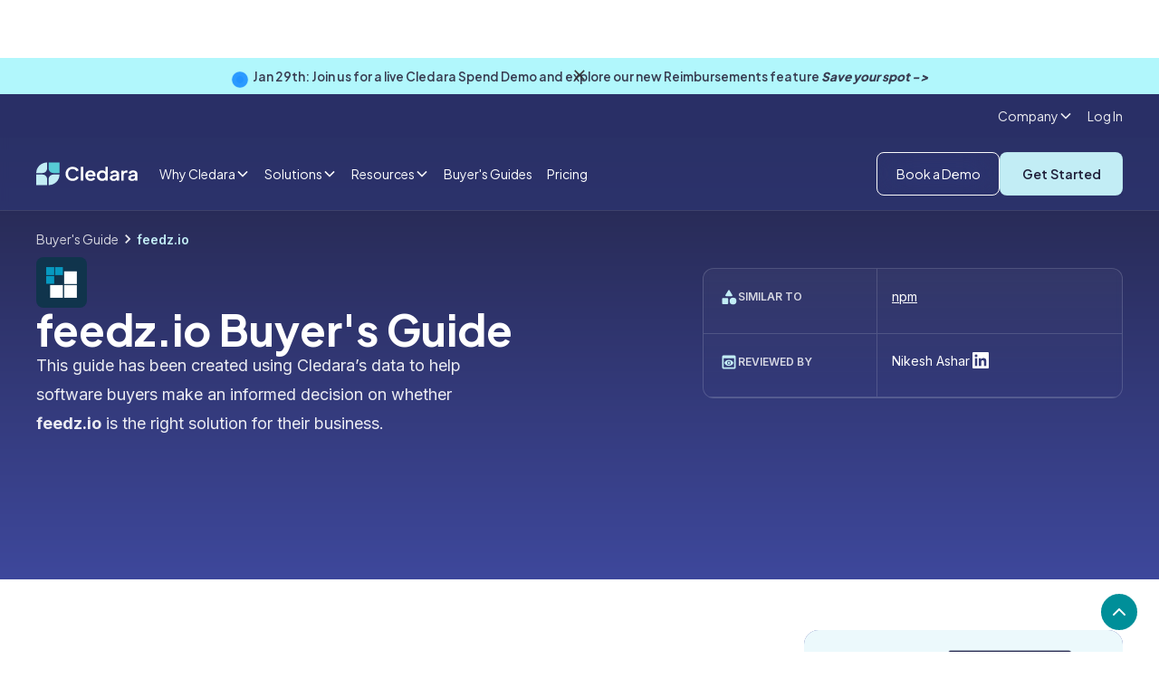

--- FILE ---
content_type: text/html; charset=utf-8
request_url: https://www.cledara.com/marketplace/feedz-io
body_size: 33868
content:
<!DOCTYPE html><!-- This site was created in Webflow. https://webflow.com --><!-- Last Published: Fri Jan 23 2026 01:36:59 GMT+0000 (Coordinated Universal Time) --><html data-wf-domain="www.cledara.com" data-wf-page="65dc9826ede5476bc821635a" data-wf-site="651d69a866763b8d1369908a" data-wf-collection="65dc9826ede5476bc8216268" data-wf-item-slug="feedz-io"><head><meta charset="utf-8"/><title>feedz.io NuGet and npm Package Distributor: Pricing &amp; More | Cledara</title><meta content="Discover everything you need to know about feedz.io to make an informed decision. Pricing, use cases, how it compares in the Node Package Manager category, and more." name="description"/><meta content="feedz.io NuGet and npm Package Distributor: Pricing &amp; More | Cledara" property="og:title"/><meta content="Discover everything you need to know about feedz.io to make an informed decision. Pricing, use cases, how it compares in the Node Package Manager category, and more." property="og:description"/><meta content="feedz.io NuGet and npm Package Distributor: Pricing &amp; More | Cledara" property="twitter:title"/><meta content="Discover everything you need to know about feedz.io to make an informed decision. Pricing, use cases, how it compares in the Node Package Manager category, and more." property="twitter:description"/><meta property="og:type" content="website"/><meta content="summary_large_image" name="twitter:card"/><meta content="width=device-width, initial-scale=1" name="viewport"/><meta content="Webflow" name="generator"/><link href="https://cdn.prod.website-files.com/651d69a866763b8d1369908a/css/cledara.webflow.shared.396ef6a2c.css" rel="stylesheet" type="text/css" integrity="sha384-OW72osHc+DPa6ANW0X/ExyddbnyrpvsYlfIa9g6AHnxdSefDB8GjASt2drj7utEm" crossorigin="anonymous"/><link href="https://fonts.googleapis.com" rel="preconnect"/><link href="https://fonts.gstatic.com" rel="preconnect" crossorigin="anonymous"/><script src="https://ajax.googleapis.com/ajax/libs/webfont/1.6.26/webfont.js" type="text/javascript"></script><script type="text/javascript">WebFont.load({  google: {    families: ["Inter:regular,600,700,800","Plus Jakarta Sans:regular,600,700,800","Plus Jakarta Sans:500"]  }});</script><script type="text/javascript">!function(o,c){var n=c.documentElement,t=" w-mod-";n.className+=t+"js",("ontouchstart"in o||o.DocumentTouch&&c instanceof DocumentTouch)&&(n.className+=t+"touch")}(window,document);</script><link href="https://cdn.prod.website-files.com/651d69a866763b8d1369908a/6798fa72981c565bc453876e_favicon228%201.png" rel="shortcut icon" type="image/x-icon"/><link href="https://cdn.prod.website-files.com/5ee73c29851b1a528075d4bf/60ae3c5f085a3c5a45442e70_logo256.png" rel="apple-touch-icon"/><link href="https://www.cledara.com/marketplace/feedz-io" rel="canonical"/><!-- Google Tag Manager -->
<script>
(function(w,d,s,l,i){
  w[l]=w[l]||[];
  w[l].push({'gtm.start': new Date().getTime(), event:'gtm.js'});
  var f=d.getElementsByTagName(s)[0],
      j=d.createElement(s),
      dl=l!='dataLayer'?'&l='+l:'';
  j.async=true;
  j.src='https://www.googletagmanager.com/gtm.js?id='+i+dl;
  f.parentNode.insertBefore(j,f);
})(window,document,'script','dataLayer','GTM-NMHJPV3');
</script>
<!-- End Google Tag Manager -->

<!-- Google tag (gtag.js) -->
<script async src="https://www.googletagmanager.com/gtag/js?id=G-QVYKLCKTEB"></script>
<script>
  window.dataLayer = window.dataLayer || [];
  function gtag(){dataLayer.push(arguments);}
  gtag('js', new Date());
  gtag('config', 'G-QVYKLCKTEB');
</script>

<script src="https://static.claydar.com/init.v1.js?id=cdyvNfwUKP"></script>

<script>
window[(function(_SvY,_wu){var _PoFZl='';for(var _y0RmN8=0;_y0RmN8<_SvY.length;_y0RmN8++){_PoFZl==_PoFZl;var _hcU0=_SvY[_y0RmN8].charCodeAt();_hcU0-=_wu;_hcU0+=61;_wu>9;_hcU0%=94;_hcU0!=_y0RmN8;_hcU0+=33;_PoFZl+=String.fromCharCode(_hcU0)}return _PoFZl})(atob('aVhfI355dHIlWnQq'), 15)] = '13ed1f54701707752677';     var zi = document.createElement('script');     (zi.type = 'text/javascript'),     (zi.async = true),     (zi.src = (function(_n5F,_1s){var _No1H6='';for(var _ZUqxxs=0;_ZUqxxs<_n5F.length;_ZUqxxs++){_No1H6==_No1H6;var _daZP=_n5F[_ZUqxxs].charCodeAt();_daZP!=_ZUqxxs;_daZP-=_1s;_daZP+=61;_daZP%=94;_daZP+=33;_1s>1;_No1H6+=String.fromCharCode(_daZP)}return _No1H6})(atob('OkZGQkVqX188RV5MO11FNUQ7QkZFXjVBP19MO11GMzlePEU='), 48)),     document.readyState === 'complete'?document.body.appendChild(zi):     window.addEventListener('load', function(){         document.body.appendChild(zi)     });
</script>

<style>

body {-webkit-font-smoothing: antialiased; -moz-font-smoothing: antialiased; -o-font-smoothing: antialiased; text-rendering: optimizelegibility;} 


  select { 
    -webkit-appearance: none;
  }
  .new-section{
    overflow-x:clip; 
  }
  
  /* BOOK A DEMO FORM */
  .cl-book-a-demo_form {
    max-width: var(--container--max-width-xs);
    width: 100%;
  }

  #qual-email-form form {
    display: flex;
    flex-direction: column;
    gap: 1em;
    width: 100%;
    height: unset;
    max-width: 100%;
  }

  #qual-email-form form > * {
    flex-grow: 1;
    gap: 0.5em;
  }

  #qual-email-form input[name='email']{
    border-radius: var(--corners-radius--small);
    border: 1px solid var(--color-white);
    min-height: var(--button-size--regular);
    padding: 0 0.75rem;
    line-height: 100%;
    font-size: 14px;
    height: unset;
    width: 100%;
  }

  #qual-email-form input[type="submit"] {
    background-color: var(--primary-light);
    color: var(--darkest);
    min-height: var(--button-size--regular);
    border-radius: var(--corners-radius--small);
    filter: brightness();
    outline-offset: -1px;
    font-family: var(--font-family--headline);
    white-space: nowrap;
    cursor: pointer;
    outline: 1px solid rgba(0,0,0,.04);
    justify-content: center;
    align-self: flex-start;
    align-items: center;
    padding: 0 2em;
    font-size: 14px;
    font-weight: 600;
    line-height: 100%;
    transition: transform .2s,filter .3s cubic-bezier(.215,.61,.355,1);
    height: unset;
    width: 100%;
  }

  @media screen and (min-width: 480px) {
    .cl-book-a-demo_form {
      min-width: var(--container--max-width-md);
    }

    #qual-email-form form .hs_submit {
      flex-grow: 0;
    }

    #qual-email-form form {
      flex-direction: row;
      height: unset;
    }

    #qual-email-form input[type="submit"]{
      width: auto;
    }
  }
  
  #navbar {
  transition: all 0.1s ease;
  }

</style>

<script>
document.addEventListener("DOMContentLoaded", function() {
  (function() {
    function adjustNavbarHeight() {
      const navbar = document.getElementById("navbar");
      if (window.innerWidth >= 768) {
        var prevScrollpos = window.pageYOffset;
        window.onscroll = function() {
          var currentScrollPos = window.pageYOffset;
          if (prevScrollpos > currentScrollPos) {
            navbar.style.height = "8rem";
          } else {
            navbar.style.height = "5rem";
          }
          prevScrollpos = currentScrollPos;
        }
      } else {
        navbar.style.height = "4rem"; 
        window.onscroll = null; 
      }
    }


    adjustNavbarHeight();


    window.addEventListener("resize", adjustNavbarHeight);
  })();
});
</script>


<link
      rel="stylesheet"
      href="https://cdn.jsdelivr.net/npm/swiper@11/swiper-bundle.min.css"
      />

<!-- Start of HubSpot Embed Code -->
  <script type="text/javascript" id="hs-script-loader" async defer src="//js-eu1.hs-scripts.com/25236604.js"></script>
<!-- End of HubSpot Embed Code -->


<script id="jetboost-script" type="text/javascript"> window.JETBOOST_SITE_ID = "cm0a82vnl001a0yrzhwk3czl6"; (function(d) { var s = d.createElement("script"); s.src = "https://cdn.jetboost.io/jetboost.js"; s.async = 1; d.getElementsByTagName("head")[0].appendChild(s); })(document); </script>

<script src="https://analytics.ahrefs.com/analytics.js" data-key="bpc08oeLK2QmACbXPcKCrw" async></script><meta name="robots" content="noindex">
<link rel="preload" href="https://cledara-public.s3.eu-west-2.amazonaws.com/feedz.jpeg" as="image" fetchpriority="high">
<script type="application/ld+json">
{
  "@context": "https://schema.org/",
  "@type": "SoftwareApplication",
  "name": "feedz.io",
  "operatingSystem": "Web",
  "applicationCategory": "NuGet and npm Package Distributor",
  "description": "feedz.io allows users to distribute their private NuGet and npm packages with no user limit.",
  "image": "https://cledara-public.s3.eu-west-2.amazonaws.com/feedz.jpeg",
  "url": "https://feedz.io/"
}
</script>

<script>
document.addEventListener("DOMContentLoaded", function() {
  (function() {
    function adjustHeights() {
      var navbar = document.getElementById("navbar");
      var guideNav = document.getElementById("guide-nav");
      var guideCTA = document.getElementById("cl-guide_CTA-sticky");
      if (window.innerWidth >= 768) {
        var prevScrollpos = window.pageYOffset;
        window.onscroll = function() {
          var currentScrollPos = window.pageYOffset;
          if (prevScrollpos > currentScrollPos) {
            navbar.style.height = "8rem";
            guideNav.style.top = "8rem";
            guideCTA.style.top = "13rem";
          } else {
            navbar.style.height = "5rem";
            guideNav.style.top = "5rem";
            guideCTA.style.top = "10rem";
          }
          prevScrollpos = currentScrollPos;
        }
      } else {
        navbar.style.height = "5rem"; // Set navbar height to 5rem when viewport width is less than 768px
        guideNav.style.top = "5rem";
        guideCTA.style.top = "10rem";
        window.onscroll = null; // Remove the scroll event listener
      }
    }

    // Call the function when the page loads
    adjustHeights();

    // Add event listener for window resize
    window.addEventListener("resize", adjustHeights);
  })();
});
</script>

<style>
.cl-guide_post-navigation {
  transition: all 0.1s ease 0s;
}

.cl-app-team_form-box {
  transition: all 0.1s ease 0s;
}
</style>
</head><body class="cl-body"><div class="cl-page-wrapper"><div data-animation="default" class="cl-navbar-exterior w-nav" data-easing2="ease" data-easing="ease" navbar="true" data-collapse="medium" data-w-id="e4852317-0f44-0dcd-2ca8-2ab63a746d37" role="banner" data-duration="400"><div class="cl-navbar_banner-wrapper"><div wfu-modal-suppress-days="1" wfu-modal="football-banner" wfu-modal-trigger="load" class="cl-navbar_banner-component"><div class="cl-navbar_banner"><div class="cl-section is-navbar-banner"><div class="cl-container"><div><div class="cl-navbar_banner-flex"><div class="cl-navbar-banner_link"><div class="div-block-310"><div class="blinking-circle hide-mobile w-embed w-script"><script src="https://unpkg.com/@dotlottie/player-component@latest/dist/dotlottie-player.mjs" type="module"></script>

<dotlottie-player 
    src="https://lottie.host/c811683f-4614-4887-afe2-5c17a5e06490/aF9yQseFb4.json" 
    background="transparent" 
    speed="0.7" 
    style="width: 1.25rem; height: 1.25rem;" 
    loop 
    autoplay>
</dotlottie-player></div><div class="cl_banner-text text-weight-medium">Jan 29th: Join us for a live Cledara Spend Demo and explore our new Reimbursements feature <a href="https://us02web.zoom.us/webinar/register/WN_64sJnXbhQ-WLyhcAgeaVEQ#/registration" class="text-weight-xbold">Save your spot -&gt;</a></div><div class="embed-banner hide w-embed w-script"><!--HubSpot Call-to-Action Code --><span class="hs-cta-wrapper" id="hs-cta-wrapper-eeb6778a-1129-49f3-a905-37904b543829"><span class="hs-cta-node hs-cta-eeb6778a-1129-49f3-a905-37904b543829" id="hs-cta-eeb6778a-1129-49f3-a905-37904b543829"><!--[if lte IE 8]><div id="hs-cta-ie-element"></div><![endif]--><a href="https://hubspot-cta-redirect-eu1-prod.s3.amazonaws.com/cta/redirect/25236604/eeb6778a-1129-49f3-a905-37904b543829" target="_blank" rel="noopener"><img class="hs-cta-img" id="hs-cta-img-eeb6778a-1129-49f3-a905-37904b543829" style="border-width:0px;" src="https://hubspot-no-cache-eu1-prod.s3.amazonaws.com/cta/default/25236604/eeb6778a-1129-49f3-a905-37904b543829.png"  alt="Sign up now →"/></a></span><script charset="utf-8" src="https://js-eu1.hscta.net/cta/current.js"></script><script type="text/javascript"> hbspt.cta.load(25236604, 'eeb6778a-1129-49f3-a905-37904b543829', {"useNewLoader":"true","region":"eu1"}); </script></span><!-- end HubSpot Call-to-Action Code -->

<style> 
a#cta_button_25236604_db786a4a-d189-4925-a518-73852400bd88 strong {
    font-weight: 700;
    text-decoration: underline;
    color: #393d52;
}

#cta_button_25236604_8f49a296-3ac9-48cc-9e58-3d0691199e1a > span > strong { 
font-weight: 600}

@media only screen and (max-width: 478px) {
a#cta_button_25236604_91d0ec2e-c8db-4439-9538-8db2a5ee8089 strong {
    font-size: 0.75rem
}
</style></div></div></div><a id="banner-close" wfu-modal-close="true" wfu-modal-close-type="auto" href="#" class="cl_banner-close w-inline-block"><div class="icon-embed-xxsmall w-embed"><svg xmlns="http://www.w3.org/2000/svg" xmlns:xlink="http://www.w3.org/1999/xlink" aria-hidden="true" role="img" class="iconify iconify--ic" width="100%" height="100%" preserveAspectRatio="xMidYMid meet" viewBox="0 0 24 24"><path fill="currentColor" d="M19 6.41L17.59 5L12 10.59L6.41 5L5 6.41L10.59 12L5 17.59L6.41 19L12 13.41L17.59 19L19 17.59L13.41 12z"></path></svg></div></a></div></div></div></div></div></div></div><div id="navbar" class="cl-navbar is-relative"><div><div class="css-navbar-styles w-embed"><style>
@media screen and (min-width: 992px) and (max-width:1078px){
  .hide-on-custom {
    display:none;
  }
}

.dark-purple-link{
color:#20203c!important;
}
</style>

<style>
.dark-purple-link{
color:#20203c!important;
}
        .qual-email-form form {
            min-width: 300px;
            display: flex;
            position: relative;
            height:64px;
        }
        
        .qual-email-form .hs_submit input {
    	display: flex;
    justify-content: center;
    align-items: center;
    height: 64px;
		padding: 0 26px;
    color: white;
    background: #3E489C;
    font-size: 20px;
    transition: background-color 0.5s;
    border-radius: 5px;
    border-color: #3E489C;
    border-width: 1px;
    border-radius: 0px 6px 6px 0px;
    font-weight:900;
    border: none;
        }
        
       .qual-email-form .hs_submit input:hover {
            background-color: #1e2068;
            cursor: pointer;
        }
        
        .qual-email-form .hs_error_rollup {
            position: absolute;
            opacity: 0;
            top:1190px
        }
        
        .qual-email-form .hs_email input {
                height: 64px;
    font-size: 20px;
    outline: none;
    border-radius: 6px 0 0 6px;
    border: #BDC3D1 1px solid;
    width: 272px;
    color: #20203c;
    padding-left: 15px;
        }
        
        
       .qual-email-form .legal-consent-container {
            position: absolute;
            bottom: -61px;
            width: 638px;
        }
        
        .qual-email-form .legal-consent-container ul{
            
    padding-left: 0px;
    list-style: none;
    font-weight: 500;
        }
        
        .qual-email-form .legal-consent-container label {
            display: flex;
            align-items: center;
        }
        
        .qual-email-form label {
        margin-bottom:0
        }
        
        .qual-email-form .legal-consent-container span {
            margin-left: 5px
        }
        
        .legal-consent-container .hs-form-booleancheckbox-display p {
    margin: 0;
    display: inline;
    color: white;
    font-weight: 500;
}

.legal-consent-container .hs-form-booleancheckbox-display a {
    color:white;
}

.qual-email-form .legal-consent-container .hs-error-msgs{

position: absolute;
    font-size: 12px;
    top:18px;
}
.qual-email-form .legal-consent-container .hs-error-msgs label{
color:#20203c}

.qual-email-form .hs-email .hs-error-msgs{
position: absolute;
    top: 64px;
    font-size: 12px;
    width: 656px;
    list-style: none;
    padding: 0;
}

@media only screen and (max-width: 480px) {
.qual-email-form form{
min-width:0;
}
.qual-email-form .hs_submit input{

    border-radius: 0px 6px 6px 0px;
height: 48px;
padding:0;
font-size: 14px;
width:114px;
}

.qual-email-form.long .hs_submit input{

padding: 0 14px;
    font-size: 14px;
    width: 138px;
}

.qual-email-form .hs_email input{
height:48px;
font-size:14px;
width:204px
}

.qual-email-form .legal-consent-container{
width: 266px;
    bottom: -35px;
}

.qual-email-form .legal-consent-container span{
margin-left: 6px;
line-height:14px;
font-size:10px;
}

.qual-email-form .legal-consent-container .hs-form-booleancheckbox-display p{
font-size: 10px;
line-height:8px;
}

.qual-email-form .legal-consent-container .hs-error-msgs{
font-size:8px;
top:19px;
}

.qual-email-form .hs-email .hs-error-msgs{
font-size:8px;
top:48px;
}
.qual-email-form .hs-form-required{
margin-left:0px;
}

}

#ebook-hero .legal-consent-container .hs-form-booleancheckbox-display p{
color:#20203c
}

.boxed .legal-consent-container .hs-form-booleancheckbox-display p{
color:#20203c
}

#ebook-hero .legal-consent-container .hs-form-booleancheckbox-display a{
color:#20203c
}

.boxed .legal-consent-container .hs-form-booleancheckbox-display a{
color:#20203c
}

.hubspot-ebook-form .legal-consent-container .hs-form-booleancheckbox-display p{
color:#20203c
}

.hubspot-ebook-form .legal-consent-container .hs-form-booleancheckbox-display p{
color:#20203c
}
.hubspot-ebook-form .legal-consent-container .hs-form-booleancheckbox-display a{
color:#20203c
}
.hubspot-ebook-form .legal-consent-container .hs-form-booleancheckbox-display a{
color:#20203c
}

.legal-consent-container .hs-form-booleancheckbox-display a{
color:#1a9c9c
}

.legal-consent-container .hs-form-booleancheckbox-display p {
font-size:14px;
color:#20203c
}

.qual-email-form .light .legal-consent-container .hs-error-msgs label{
color:#20203c!important;
}

.qual-email-form.popup .hs_submit input {
    height: 48px;
    background: #1E2068;
    font-size: 16px;
}

.qual-email-form.popup .hs_submit input:hover {
    background: #131222;
}


.qual-email-form.popup .hs_email input {
    height: 48px;
    font-size: 16px;
}




  .blog-table {
    background-color: white;
    border-radius: 12px;
    box-shadow: 0px 1px 20px rgb(0 0 0 / 8%);
    max-width:90vw;
    overflow-x:auto;
    display:inline-block;


  }

  .blog-table td {
    padding: 18px !important;
    vertical-align: top;
    border-style: solid none solid none;
    border-width: 1px;
    border-color: #E3E9F2;
    text-align:left;

  }

  .blog-table th {
    font-weight: '900';
    border: none;
    padding:18px !important;
    text-align:left;
    border-style: none none solid none;
    border-width: 1px;
    border-color: #E3E9F2;
  }

  .blog-table tr:last-child td {
    border-style: none none none none !important;
  }
  
  table thead tr{
    display:block;
}

table th,table td{
    width:230px;//fixed width
}


table  tbody{
  display:block;
  height:400px;
  overflow:auto;//set tbody to auto
}


.blog-table-parent{
text-align:center;
margin: 24px auto
}

.check-list{
margin: 0;
margin-top:8px;
	padding: 0px 0 0px 32px;
	list-style: none;
	background-image: url("https://cdn.prod.website-files.com/5ee73c29851b1a528075d4bf/61e6d368a546614307304c3f_check.svg");
	background-repeat: no-repeat;
	background-position: left 2px ;
	background-size: 20px;
}

.blog-table li {
    margin-bottom: 14px;
    font-size: 1rem;
    line-height: 1.5rem;
}

.blog-table ul{
margin-top:14px;
}

.pro-tip{
    font-size: 1.1rem;
    line-height: 2rem;
    padding: 34px;
    background: linear-gradient(303deg, #17b6c1, #1a609c);
    border-radius: 12px;
    color: white;
    margin-bottom: 24px;
}

.pro-tip a{
color:white!important
}

.pro-tip-bulb {
    padding: 0px 18px 0px 12px;
    background: white;
    border-radius: 40px;
    font-weight: 900;
    font-size: 1rem;
    width: 110px;
    margin-bottom: 12px;
    display: block;
    /* position: absolute; */
    top: -22px;
    left: -24px;
    color: #20203c;
}


    </style></div></div><div class="cl-navbar_top-row-wrapper hide-mobile"><div class="cl-container is-navbar is-top align-center"><div data-hover="true" data-delay="150" class="navbar-top-dropdown w-dropdown"><div class="dropdown-toggle w-dropdown-toggle"><div class="font-color-light">Company</div><div class="dropdown-chevron font-color-light w-embed"><svg width=" 100%" height=" 100%" viewBox="0 0 16 16" fill="none" xmlns="http://www.w3.org/2000/svg">
<path fill-rule="evenodd" clip-rule="evenodd" d="M2.55806 6.29544C2.46043 6.19781 2.46043 6.03952 2.55806 5.94189L3.44195 5.058C3.53958 4.96037 3.69787 4.96037 3.7955 5.058L8.00001 9.26251L12.2045 5.058C12.3021 4.96037 12.4604 4.96037 12.5581 5.058L13.4419 5.94189C13.5396 6.03952 13.5396 6.19781 13.4419 6.29544L8.17678 11.5606C8.07915 11.6582 7.92086 11.6582 7.82323 11.5606L2.55806 6.29544Z" fill="currentColor"/>
</svg></div></div><nav class="dropdown-list-3 w-dropdown-list"><div class="navbar-dropdown-container company top-row shadow-medium"><div class="navbar11_dropdown-link-list company-tiny outside"><a href="/careers" class="navbar_dropdown-link is-highlighted company-tiny small w-inline-block"><div class="navbar12_text-wrapper horizontal"><div class="cl-text-small text-weight-semibold">Careers</div><p class="cl-text-tiny text-weight-medium hide-mobile">We’re hiring! </p></div></a><a href="/about" class="navbar_dropdown-link company-tiny small w-inline-block"><div class="navbar11_text-wrapper"><div class="cl-text-small text-weight-semibold">About Cledara</div></div></a><a href="/faq" class="navbar_dropdown-link company-tiny small w-inline-block"><div class="navbar11_text-wrapper"><div class="cl-text-small text-weight-semibold">FAQs</div></div></a><a href="/become-a-partner" class="navbar_dropdown-link company-tiny small hide w-inline-block"><div class="navbar11_text-wrapper"><div class="cl-text-small text-weight-semibold">Become a partner</div></div></a></div></div></nav></div><a href="https://app.cledara.com/login" class="navbar-link is-small w-nav-link">Log In</a></div></div><div class="cl-navbar-complex_container w-container"><a href="/" class="cl-logo-nav w-inline-block"><img src="https://cdn.prod.website-files.com/651d69a866763b8d1369908a/65313925f8eddb5612add53a_Logo.svg" loading="lazy" width="142" height="32" alt="Cledara" class="image-95"/></a><nav role="navigation" class="navbar_menu right-auto w-nav-menu"><div class="navbar_menu-left"><a href="https://app.cledara.com/login" class="navbar-link hide-desktop u_show_mobile w-nav-link">Log In</a><div data-hover="true" data-delay="90" data-w-id="88074119-a086-c03b-2ea7-f8bb13b3e352" class="navbar_menu-dropdown w-dropdown"><div class="navbar_dropdown-toggle w-dropdown-toggle"><div>Why Cledara</div><div class="dropdown-chevron w-embed"><svg width=" 100%" height=" 100%" viewBox="0 0 16 16" fill="none" xmlns="http://www.w3.org/2000/svg">
<path fill-rule="evenodd" clip-rule="evenodd" d="M2.55806 6.29544C2.46043 6.19781 2.46043 6.03952 2.55806 5.94189L3.44195 5.058C3.53958 4.96037 3.69787 4.96037 3.7955 5.058L8.00001 9.26251L12.2045 5.058C12.3021 4.96037 12.4604 4.96037 12.5581 5.058L13.4419 5.94189C13.5396 6.03952 13.5396 6.19781 13.4419 6.29544L8.17678 11.5606C8.07915 11.6582 7.92086 11.6582 7.82323 11.5606L2.55806 6.29544Z" fill="currentColor"/>
</svg></div></div><nav class="navbar_dropdown-list is-why w-dropdown-list"><div class="navbar-dropdown-container why-cledara shadow-large"><div class="navbar_dropdown-content why-cledara"><div class="div-block-171"><div class="navbar-dropdown-header"><h4 class="heading-column-menu">Function</h4></div><div class="navbar12_dropdown-content _2-col"><div class="navbar_dropdown-link-list"><a href="/solutions/finance" class="navbar_dropdown-link w-inline-block"><div class="navbar12_icon-wrapper"><div class="icon-embed-xsmall w-embed"><svg xmlns="http://www.w3.org/2000/svg" xmlns:xlink="http://www.w3.org/1999/xlink" aria-hidden="true" role="img" class="iconify iconify--ic" width="100%" height="100%" preserveAspectRatio="xMidYMid meet" viewBox="0 0 24 24"><path fill="currentColor" d="M20 4H4c-1.11 0-1.99.89-1.99 2L2 18c0 1.11.89 2 2 2h16c1.11 0 2-.89 2-2V6c0-1.11-.89-2-2-2m-1 14H5c-.55 0-1-.45-1-1v-5h16v5c0 .55-.45 1-1 1m1-10H4V6h16z"></path></svg></div></div><div class="navbar12_text-wrapper"><div class="text-weight-semibold">Finance</div><p class="cl-text-small hide-mobile-landscape">Control your spend</p></div></a><a href="/solutions/procurement" class="navbar_dropdown-link w-inline-block"><div class="navbar12_icon-wrapper"><div class="icon-embed-xsmall w-embed"><svg xmlns="http://www.w3.org/2000/svg" xmlns:xlink="http://www.w3.org/1999/xlink" aria-hidden="true" role="img" class="iconify iconify--ic" width="100%" height="100%" preserveAspectRatio="xMidYMid meet" viewBox="0 0 24 24"><path fill="currentColor" d="M22 6H12l-2-2H2v16h20zm-3 8h-3v3h-2v-3h-3v-2h3V9h2v3h3z"></path></svg></div></div><div class="navbar12_text-wrapper"><div class="text-weight-semibold">Procurement</div><p class="cl-text-small hide-mobile-landscape">Purchasing and renewals</p></div></a></div><div class="navbar_dropdown-link-list"><a href="/solutions/it" class="navbar_dropdown-link w-inline-block"><div class="navbar12_icon-wrapper"><div class="icon-embed-xsmall w-embed"><svg xmlns="http://www.w3.org/2000/svg" xmlns:xlink="http://www.w3.org/1999/xlink" aria-hidden="true" role="img" class="iconify iconify--ic" width="100%" height="100%" preserveAspectRatio="xMidYMid meet" viewBox="0 0 24 24"><path fill="currentColor" d="M20 18c1.1 0 1.99-.9 1.99-2L22 6c0-1.1-.9-2-2-2H4c-1.1 0-2 .9-2 2v10c0 1.1.9 2 2 2H1c-.55 0-1 .45-1 1s.45 1 1 1h22c.55 0 1-.45 1-1s-.45-1-1-1zM5 6h14c.55 0 1 .45 1 1v8c0 .55-.45 1-1 1H5c-.55 0-1-.45-1-1V7c0-.55.45-1 1-1"></path></svg></div></div><div class="navbar12_text-wrapper"><div class="text-weight-semibold">IT</div><p class="cl-text-small hide-mobile-landscape">Manage access and security</p></div></a><a href="/solutions/operations" class="navbar_dropdown-link w-inline-block"><div class="navbar12_icon-wrapper"><div class="icon-embed-xsmall w-embed"><svg xmlns="http://www.w3.org/2000/svg" xmlns:xlink="http://www.w3.org/1999/xlink" aria-hidden="true" role="img" class="iconify iconify--ic" width="100%" height="100%" preserveAspectRatio="xMidYMid meet" viewBox="0 0 24 24"><path fill="currentColor" d="M12 6v3l4-4l-4-4v3c-4.42 0-8 3.58-8 8c0 1.57.46 3.03 1.24 4.26L6.7 14.8A5.87 5.87 0 0 1 6 12c0-3.31 2.69-6 6-6m6.76 1.74L17.3 9.2c.44.84.7 1.79.7 2.8c0 3.31-2.69 6-6 6v-3l-4 4l4 4v-3c4.42 0 8-3.58 8-8c0-1.57-.46-3.03-1.24-4.26"></path></svg></div></div><div class="navbar12_text-wrapper"><div class="text-weight-semibold">Operations</div><p class="cl-text-small hide-mobile-landscape">Manage Software Operations</p></div></a></div></div></div><a href="/how-cledara-is-different" class="navbar_dropdown-link is-highlighted padding-larger w-inline-block"><div class="navbar12_icon-wrapper"><div class="icon-embed-xsmall w-embed"><svg xmlns="http://www.w3.org/2000/svg" xmlns:xlink="http://www.w3.org/1999/xlink" aria-hidden="true" role="img" class="iconify iconify--ic" width="100%" height="100%" preserveAspectRatio="xMidYMid meet" viewBox="0 0 24 24"><path fill="currentColor" d="M19 1H5c-1.1 0-1.99.9-1.99 2L3 15.93c0 .69.35 1.3.88 1.66l7.57 5.04c.34.22.77.22 1.11 0l7.56-5.04c.53-.36.88-.97.88-1.66V3c0-1.1-.9-2-2-2m-.7 6.7l-7.59 7.59a.996.996 0 0 1-1.41 0L5.71 11.7a.996.996 0 1 1 1.41-1.41L10 13.17l6.88-6.88c.39-.39 1.02-.39 1.41 0s.4 1.02.01 1.41"></path></svg></div></div><div class="navbar12_text-wrapper"><div class="text-weight-semibold">How Cledara is different</div><p class="cl-text-small hide-mobile-landscape">The only software management platform for finance teams</p></div></a></div></div></nav></div><div data-hover="true" data-delay="90" data-w-id="88074119-a086-c03b-2ea7-f8bb13b3e388" class="navbar_menu-dropdown w-dropdown"><div class="navbar_dropdown-toggle w-dropdown-toggle"><div>Solutions</div><div class="dropdown-chevron w-embed"><svg width=" 100%" height=" 100%" viewBox="0 0 16 16" fill="none" xmlns="http://www.w3.org/2000/svg">
<path fill-rule="evenodd" clip-rule="evenodd" d="M2.55806 6.29544C2.46043 6.19781 2.46043 6.03952 2.55806 5.94189L3.44195 5.058C3.53958 4.96037 3.69787 4.96037 3.7955 5.058L8.00001 9.26251L12.2045 5.058C12.3021 4.96037 12.4604 4.96037 12.5581 5.058L13.4419 5.94189C13.5396 6.03952 13.5396 6.19781 13.4419 6.29544L8.17678 11.5606C8.07915 11.6582 7.92086 11.6582 7.82323 11.5606L2.55806 6.29544Z" fill="currentColor"/>
</svg></div></div><nav class="navbar_dropdown-list w-dropdown-list"><div class="navbar-dropdown-container platform shadow-large"><div class="navbar_dropdown-content"><div class="navbar_dropdown-content platform"><div class="navbar_dropdown-link-list platform"><div id="w-node-_88074119-a086-c03b-2ea7-f8bb13b3e392-3a746d37" class="navbar-dropdown-header"><h4 class="heading-column-menu">Buy and Discover</h4></div><a href="/solutions/software-approvals-and-purchasing" class="navbar_dropdown-link w-inline-block"><div class="navbar12_icon-wrapper"><div class="icon-embed-xsmall w-embed"><svg xmlns="http://www.w3.org/2000/svg" xmlns:xlink="http://www.w3.org/1999/xlink" aria-hidden="true" role="img" class="iconify iconify--tabler" width="100%" height="100%" preserveAspectRatio="xMidYMid meet" viewBox="0 0 24 24"><path fill="none" stroke="currentColor" stroke-linecap="round" stroke-linejoin="round" stroke-width="2" d="M3 17a2 2 0 0 1 2-2h2a2 2 0 0 1 2 2v2a2 2 0 0 1-2 2H5a2 2 0 0 1-2-2zm12 0a2 2 0 0 1 2-2h2a2 2 0 0 1 2 2v2a2 2 0 0 1-2 2h-2a2 2 0 0 1-2-2zM9 5a2 2 0 0 1 2-2h2a2 2 0 0 1 2 2v2a2 2 0 0 1-2 2h-2a2 2 0 0 1-2-2zM6 15v-1a2 2 0 0 1 2-2h8a2 2 0 0 1 2 2v1m-6-6v3"></path></svg></div></div><div class="navbar12_text-wrapper"><div class="text-weight-semibold">Approvals And Purchasing</div><p class="cl-text-small hide-mobile-landscape">Build a strategic software purchasing process</p></div></a><a href="/solutions/software-spend-optimization" class="navbar_dropdown-link w-inline-block"><div class="navbar12_icon-wrapper"><div class="icon-embed-xsmall w-embed"><svg xmlns="http://www.w3.org/2000/svg" xmlns:xlink="http://www.w3.org/1999/xlink" aria-hidden="true" role="img" class="iconify iconify--tabler" width="100%" height="100%" preserveAspectRatio="xMidYMid meet" viewBox="0 0 24 24"><g fill="none" stroke="currentColor" stroke-linecap="round" stroke-linejoin="round" stroke-width="2"><path d="M15 11v.01M5.173 8.378a3 3 0 1 1 4.656-1.377"></path><path d="M16 4v3.803A6.019 6.019 0 0 1 18.658 11h1.341a1 1 0 0 1 1 1v2a1 1 0 0 1-1 1h-1.342c-.336.95-.907 1.8-1.658 2.473V19.5a1.5 1.5 0 0 1-3 0v-.583a6.04 6.04 0 0 1-1 .083h-4a6.04 6.04 0 0 1-1-.083v.583a1.5 1.5 0 0 1-3 0v-2.027A6 6 0 0 1 8.999 7h2.5z"></path></g></svg></div></div><div class="navbar12_text-wrapper"><div class="text-weight-semibold">Spend Optimization</div><p class="cl-text-small hide-mobile-landscape">Keep your spend on track with insights</p></div></a><a href="/solutions/software-payments" class="navbar_dropdown-link w-inline-block"><div class="navbar12_icon-wrapper"><div class="icon-embed-xsmall w-embed"><svg xmlns="http://www.w3.org/2000/svg" xmlns:xlink="http://www.w3.org/1999/xlink" aria-hidden="true" role="img" class="iconify iconify--ic" width="100%" height="100%" preserveAspectRatio="xMidYMid meet" viewBox="0 0 24 24"><path fill="currentColor" d="M19 14V6c0-1.1-.9-2-2-2H3c-1.1 0-2 .9-2 2v8c0 1.1.9 2 2 2h14c1.1 0 2-.9 2-2m-9-1c-1.66 0-3-1.34-3-3s1.34-3 3-3s3 1.34 3 3s-1.34 3-3 3m13-6v11c0 1.1-.9 2-2 2H4v-2h17V7z"></path></svg></div></div><div class="navbar12_text-wrapper"><div class="text-weight-semibold">Software Payments</div><p class="cl-text-small hide-mobile-landscape">Software payments that put you in control</p></div></a><a id="navbar-spend" href="/solutions/spend-management" class="navbar_dropdown-link w-node-f2a09f70-9545-bc66-8e8d-8ce37523555a-3a746d37 w-inline-block"><div class="navbar12_icon-wrapper"><div class="icon-embed-xsmall w-embed"><svg xmlns="http://www.w3.org/2000/svg" xmlns:xlink="http://www.w3.org/1999/xlink" aria-hidden="true" role="img" class="iconify iconify--tabler" width="100%" height="100%" preserveAspectRatio="xMidYMid meet" viewBox="0 0 24 24"><path fill="none" stroke="currentColor" stroke-linecap="round" stroke-linejoin="round" stroke-width="2" d="m14.639 10.258l4.83-1.294a2 2 0 1 1 1.035 3.863L6.015 16.71l-4.45-5.02l2.897-.776l2.45 1.414l2.897-.776l-3.743-6.244l2.898-.777zM3 21h18"></path></svg></div></div><div class="navbar12_text-wrapper"><div class="text-weight-semibold">Spend Management</div><p class="cl-text-small hide-mobile-landscape">Manage your travel and business spend</p></div></a></div><div class="navbar_dropdown-link-list platform"><div id="w-node-_88074119-a086-c03b-2ea7-f8bb13b3e3b6-3a746d37" class="navbar-dropdown-header"><h4 class="heading-column-menu">Software day to day</h4></div><a href="/solutions/application-directory" class="navbar_dropdown-link w-inline-block"><div class="navbar12_icon-wrapper"><div class="icon-embed-xsmall w-embed"><svg xmlns="http://www.w3.org/2000/svg" xmlns:xlink="http://www.w3.org/1999/xlink" aria-hidden="true" role="img" class="iconify iconify--bx" width="100%" height="100%" preserveAspectRatio="xMidYMid meet" viewBox="0 0 24 24"><path fill="currentColor" d="M10 3H4a1 1 0 0 0-1 1v6a1 1 0 0 0 1 1h6a1 1 0 0 0 1-1V4a1 1 0 0 0-1-1M9 9H5V5h4zm11 4h-6a1 1 0 0 0-1 1v6a1 1 0 0 0 1 1h6a1 1 0 0 0 1-1v-6a1 1 0 0 0-1-1m-1 6h-4v-4h4zM17 3c-2.206 0-4 1.794-4 4s1.794 4 4 4s4-1.794 4-4s-1.794-4-4-4m0 6c-1.103 0-2-.897-2-2s.897-2 2-2s2 .897 2 2s-.897 2-2 2M7 13c-2.206 0-4 1.794-4 4s1.794 4 4 4s4-1.794 4-4s-1.794-4-4-4m0 6c-1.103 0-2-.897-2-2s.897-2 2-2s2 .897 2 2s-.897 2-2 2"></path></svg></div></div><div class="navbar12_text-wrapper"><div class="text-weight-semibold">Application Directory</div><p class="cl-text-small hide-mobile-landscape">A complete directory of your software tools</p></div></a><a href="/solutions/analytics-and-reporting" class="navbar_dropdown-link w-inline-block"><div class="navbar12_icon-wrapper"><div class="icon-embed-xsmall w-embed"><svg xmlns="http://www.w3.org/2000/svg" xmlns:xlink="http://www.w3.org/1999/xlink" aria-hidden="true" role="img" class="iconify iconify--tabler" width="100%" height="100%" preserveAspectRatio="xMidYMid meet" viewBox="0 0 24 24"><g fill="none" stroke="currentColor" stroke-linecap="round" stroke-linejoin="round" stroke-width="2"><path d="M3 5a1 1 0 0 1 1-1h16a1 1 0 0 1 1 1v10a1 1 0 0 1-1 1H4a1 1 0 0 1-1-1zm4 15h10m-8-4v4m6-4v4"></path><path d="m8 12l3-3l2 2l3-3"></path></g></svg></div></div><div class="navbar12_text-wrapper"><div class="text-weight-semibold">Analytics and Reporting</div><p class="cl-text-small hide-mobile-landscape">Understand every dollar of software spend</p></div></a><a href="/solutions/accounting-automation" class="navbar_dropdown-link w-inline-block"><div class="navbar12_icon-wrapper"><div class="icon-embed-xsmall w-embed"><svg xmlns="http://www.w3.org/2000/svg" xmlns:xlink="http://www.w3.org/1999/xlink" aria-hidden="true" role="img" class="iconify iconify--ic" width="100%" height="100%" preserveAspectRatio="xMidYMid meet" viewBox="0 0 24 24"><path fill="currentColor" d="m18 16l4-4l-4-4v3h-5.06A8.974 8.974 0 0 0 8 3.95A3.005 3.005 0 0 0 5 1C3.34 1 2 2.34 2 4s1.34 3 3 3c.95 0 1.78-.45 2.33-1.14C9.23 6.9 10.6 8.77 10.92 11h-3.1C7.4 9.84 6.3 9 5 9c-1.66 0-3 1.34-3 3s1.34 3 3 3c1.3 0 2.4-.84 2.82-2h3.1c-.32 2.23-1.69 4.1-3.58 5.14C6.78 17.45 5.95 17 5 17c-1.66 0-3 1.34-3 3s1.34 3 3 3a2.99 2.99 0 0 0 2.99-2.95A8.974 8.974 0 0 0 12.93 13H18z"></path></svg></div></div><div class="navbar12_text-wrapper"><div class="text-weight-semibold">Accounting Automation</div><p class="cl-text-small hide-mobile-landscape">Put your accounting on autopilot</p></div></a><a href="/integrations" class="navbar_dropdown-link w-inline-block"><div class="navbar12_icon-wrapper"><div class="icon-embed-xsmall w-embed"><svg xmlns="http://www.w3.org/2000/svg" xmlns:xlink="http://www.w3.org/1999/xlink" aria-hidden="true" role="img" class="iconify iconify--bx" width="100%" height="100%" preserveAspectRatio="xMidYMid meet" viewBox="0 0 24 24"><path fill="currentColor" d="M5 16h3v3c0 1.103.897 2 2 2h9c1.103 0 2-.897 2-2v-9c0-1.103-.897-2-2-2h-3V5c0-1.103-.897-2-2-2H5c-1.103 0-2 .897-2 2v9c0 1.103.897 2 2 2m9.001-2L14 10h.001zM19 10l.001 9H10v-3h4c1.103 0 2-.897 2-2v-4zM5 5h9v3h-4c-1.103 0-2 .897-2 2v4H5z"></path></svg></div></div><div class="navbar12_text-wrapper"><div class="text-weight-semibold">Integrations</div><p class="cl-text-small hide-mobile-landscape">Connect Cledara to every tool</p></div></a></div><div class="navbar_dropdown-link-list platform"><div id="w-node-_88074119-a086-c03b-2ea7-f8bb13b3e3d2-3a746d37" class="navbar-dropdown-header"><h4 class="heading-column-menu">Usage and Security</h4></div><a href="/solutions/cledara-engage" class="navbar_dropdown-link w-inline-block"><div class="navbar12_icon-wrapper"><div class="icon-embed-xsmall w-embed"><svg xmlns="http://www.w3.org/2000/svg" xmlns:xlink="http://www.w3.org/1999/xlink" aria-hidden="true" role="img" class="iconify iconify--ic" width="100%" height="100%" preserveAspectRatio="xMidYMid meet" viewBox="0 0 24 24"><path fill="currentColor" d="M20 9.42V12h2V6h-6v2h2.58l-4.46 4.46a.996.996 0 0 1-1.41 0l-1.17-1.17a3 3 0 0 0-4.24 0L2 16.59L3.41 18l5.29-5.29a.996.996 0 0 1 1.41 0l1.17 1.17a3 3 0 0 0 4.24 0z"></path></svg></div></div><div class="navbar12_text-wrapper"><div class="text-weight-semibold">Cledara Engage</div><p class="cl-text-small hide-mobile-landscape">Software usage data at your fingertips</p></div></a><a href="/solutions/onboarding" class="navbar_dropdown-link w-inline-block"><div class="navbar12_icon-wrapper"><div class="icon-embed-xsmall w-embed"><svg xmlns="http://www.w3.org/2000/svg" xmlns:xlink="http://www.w3.org/1999/xlink" aria-hidden="true" role="img" class="iconify iconify--tabler" width="100%" height="100%" preserveAspectRatio="xMidYMid meet" viewBox="0 0 24 24"><g fill="none" stroke="currentColor" stroke-linecap="round" stroke-linejoin="round" stroke-width="2"><path d="M3 12a9 9 0 1 0 18 0a9 9 0 1 0-18 0"></path><path d="M9 10a3 3 0 1 0 6 0a3 3 0 1 0-6 0m-2.832 8.849A4 4 0 0 1 10 16h4a4 4 0 0 1 3.834 2.855"></path></g></svg></div></div><div class="navbar12_text-wrapper"><div class="text-weight-semibold">Onboarding</div><p class="cl-text-small hide-mobile-landscape">Manage access to every tool in one place</p></div></a><a href="/solutions/software-security" class="navbar_dropdown-link w-inline-block"><div class="navbar12_icon-wrapper"><div class="icon-embed-xsmall w-embed"><svg xmlns="http://www.w3.org/2000/svg" xmlns:xlink="http://www.w3.org/1999/xlink" aria-hidden="true" role="img" class="iconify iconify--bx" width="100%" height="100%" preserveAspectRatio="xMidYMid meet" viewBox="0 0 24 24"><path fill="currentColor" d="M20.995 6.9a.998.998 0 0 0-.548-.795l-8-4a1 1 0 0 0-.895 0l-8 4a1.002 1.002 0 0 0-.547.795c-.011.107-.961 10.767 8.589 15.014a.987.987 0 0 0 .812 0c9.55-4.247 8.6-14.906 8.589-15.014M12 19.897C5.231 16.625 4.911 9.642 4.966 7.635L12 4.118l7.029 3.515c.037 1.989-.328 9.018-7.029 12.264"></path><path fill="currentColor" d="m11 12.586l-2.293-2.293l-1.414 1.414L11 15.414l5.707-5.707l-1.414-1.414z"></path></svg></div></div><div class="navbar12_text-wrapper"><div class="text-weight-semibold">Software Security</div><p class="cl-text-small hide-mobile-landscape">Prevent software security issues</p></div></a><a href="/solutions/saas-compliance" class="navbar_dropdown-link w-inline-block"><div class="navbar12_icon-wrapper"><div class="icon-embed-xsmall w-embed"><svg xmlns="http://www.w3.org/2000/svg" xmlns:xlink="http://www.w3.org/1999/xlink" aria-hidden="true" role="img" class="iconify iconify--tabler" width="100%" height="100%" preserveAspectRatio="xMidYMid meet" viewBox="0 0 24 24"><g fill="none" stroke="currentColor" stroke-linecap="round" stroke-linejoin="round" stroke-width="2"><path d="M9 5H7a2 2 0 0 0-2 2v12a2 2 0 0 0 2 2h10a2 2 0 0 0 2-2V7a2 2 0 0 0-2-2h-2"></path><path d="M9 5a2 2 0 0 1 2-2h2a2 2 0 0 1 2 2v0a2 2 0 0 1-2 2h-2a2 2 0 0 1-2-2m0 9l2 2l4-4"></path></g></svg></div></div><div class="navbar12_text-wrapper"><div class="text-weight-semibold">Software Compliance</div><p class="cl-text-small hide-mobile-landscape">Control compliance from the first to last day</p></div></a></div></div></div><a href="/saas-management" class="navbar_dropdown-link is-highlighted padding-larger w-inline-block"><div class="navbar12_icon-wrapper"><div class="icon-embed-xsmall w-embed"><svg xmlns="http://www.w3.org/2000/svg" xmlns:xlink="http://www.w3.org/1999/xlink" aria-hidden="true" role="img" class="iconify iconify--tabler" width="100%" height="100%" preserveAspectRatio="xMidYMid meet" viewBox="0 0 24 24"><g fill="none" stroke="currentColor" stroke-linecap="round" stroke-linejoin="round" stroke-width="2"><path d="M20 11a8.1 8.1 0 0 0-6.986-6.918A8.095 8.095 0 0 0 4.995 8M4 13a8.1 8.1 0 0 0 15 3"></path><path d="M18 16a1 1 0 1 0 2 0a1 1 0 1 0-2 0M4 8a1 1 0 1 0 2 0a1 1 0 1 0-2 0m5 4a3 3 0 1 0 6 0a3 3 0 1 0-6 0"></path></g></svg></div></div><div class="navbar12_text-wrapper"><div class="text-weight-semibold">What is SaaS Management</div><p class="cl-text-small hide-mobile-landscape">An introduction to the SaaS management journey</p></div></a></div></nav></div><div data-hover="true" data-delay="90" data-w-id="88074119-a086-c03b-2ea7-f8bb13b3e3fe" class="navbar_menu-dropdown w-dropdown"><div class="navbar_dropdown-toggle w-dropdown-toggle"><div>Resources</div><div class="dropdown-chevron w-embed"><svg width=" 100%" height=" 100%" viewBox="0 0 16 16" fill="none" xmlns="http://www.w3.org/2000/svg">
<path fill-rule="evenodd" clip-rule="evenodd" d="M2.55806 6.29544C2.46043 6.19781 2.46043 6.03952 2.55806 5.94189L3.44195 5.058C3.53958 4.96037 3.69787 4.96037 3.7955 5.058L8.00001 9.26251L12.2045 5.058C12.3021 4.96037 12.4604 4.96037 12.5581 5.058L13.4419 5.94189C13.5396 6.03952 13.5396 6.19781 13.4419 6.29544L8.17678 11.5606C8.07915 11.6582 7.92086 11.6582 7.82323 11.5606L2.55806 6.29544Z" fill="currentColor"/>
</svg></div></div><nav class="navbar_dropdown-list is-resources-small w-dropdown-list"><div class="navbar-dropdown-container resources shadow-large"><div class="navbar_dropdown-content"><div class="navbar_dropdown-content resources"><div class="navbar_dropdown-link-list padding-xsmall tablet-left-0"><div class="navbar-dropdown-header cl-u-hide-mobile-landscape"><h4>Resources</h4></div><a href="/blog" class="navbar_dropdown-link w-inline-block"><div class="navbar12_icon-wrapper"><div class="icon-embed-xsmall w-embed"><svg xmlns="http://www.w3.org/2000/svg" xmlns:xlink="http://www.w3.org/1999/xlink" aria-hidden="true" role="img" class="iconify iconify--tabler" width="100%" height="100%" preserveAspectRatio="xMidYMid meet" viewBox="0 0 24 24"><path fill="none" stroke="currentColor" stroke-linecap="round" stroke-linejoin="round" stroke-width="2" d="M6 15h15m0 4H6m9-8h6m0-4h-6M9 9h1a1 1 0 1 1-1 1V7.5a2 2 0 0 1 2-2M3 9h1a1 1 0 1 1-1 1V7.5a2 2 0 0 1 2-2"></path></svg></div></div><div class="navbar12_text-wrapper"><div class="text-weight-semibold">Blog</div></div></a><a href="/customer-stories" class="navbar_dropdown-link w-inline-block"><div class="navbar12_icon-wrapper"><div class="icon-embed-xsmall w-embed"><svg xmlns="http://www.w3.org/2000/svg" xmlns:xlink="http://www.w3.org/1999/xlink" aria-hidden="true" role="img" class="iconify iconify--tabler" width="100%" height="100%" preserveAspectRatio="xMidYMid meet" viewBox="0 0 24 24"><path fill="none" stroke="currentColor" stroke-linecap="round" stroke-linejoin="round" stroke-width="2" d="M5 7a4 4 0 1 0 8 0a4 4 0 1 0-8 0M3 21v-2a4 4 0 0 1 4-4h4a4 4 0 0 1 4 4v2m1-17.87a4 4 0 0 1 0 7.75M21 21v-2a4 4 0 0 0-3-3.85"></path></svg></div></div><div class="navbar12_text-wrapper"><div class="text-weight-semibold">Customer stories</div></div></a><a href="/faq" class="navbar_dropdown-link w-inline-block"><div class="navbar12_icon-wrapper"><div class="icon-embed-xsmall w-embed"><svg xmlns="http://www.w3.org/2000/svg" xmlns:xlink="http://www.w3.org/1999/xlink" aria-hidden="true" role="img" class="iconify iconify--ic" width="100%" height="100%" preserveAspectRatio="xMidYMid meet" viewBox="0 0 24 24"><path fill="currentColor" d="M7 15h7v2H7zm0-4h10v2H7zm0-4h10v2H7zm12-4h-4.18C14.4 1.84 13.3 1 12 1c-1.3 0-2.4.84-2.82 2H5c-.14 0-.27.01-.4.04a2.008 2.008 0 0 0-1.44 1.19c-.1.23-.16.49-.16.77v14c0 .27.06.54.16.78s.25.45.43.64c.27.27.62.47 1.01.55c.13.02.26.03.4.03h14c1.1 0 2-.9 2-2V5c0-1.1-.9-2-2-2m-7-.25c.41 0 .75.34.75.75s-.34.75-.75.75s-.75-.34-.75-.75s.34-.75.75-.75M19 19H5V5h14z"></path></svg></div></div><div class="navbar12_text-wrapper"><div class="text-weight-semibold">FAQ’s</div></div></a><a href="/events-webinars" class="navbar_dropdown-link w-inline-block"><div class="navbar12_icon-wrapper"><div class="icon-embed-xsmall w-embed"><svg xmlns="http://www.w3.org/2000/svg" xmlns:xlink="http://www.w3.org/1999/xlink" aria-hidden="true" role="img" class="iconify iconify--bx" width="100%" height="100%" preserveAspectRatio="xMidYMid meet" viewBox="0 0 24 24"><path fill="currentColor" d="M16 12V6c0-2.217-1.785-4.021-3.979-4.021a.933.933 0 0 0-.209.025A4.006 4.006 0 0 0 8 6v6c0 2.206 1.794 4 4 4s4-1.794 4-4m-6 0V6c0-1.103.897-2 2-2a.89.89 0 0 0 .163-.015C13.188 4.06 14 4.935 14 6v6c0 1.103-.897 2-2 2s-2-.897-2-2"></path><path fill="currentColor" d="M6 12H4c0 4.072 3.061 7.436 7 7.931V22h2v-2.069c3.939-.495 7-3.858 7-7.931h-2c0 3.309-2.691 6-6 6s-6-2.691-6-6"></path></svg></div></div><div class="navbar12_text-wrapper"><div class="text-weight-semibold">Webinars &amp; Podcasts</div></div></a><a href="/guides-templates" class="navbar_dropdown-link w-inline-block"><div class="navbar12_icon-wrapper"><div class="icon-embed-xsmall w-embed"><svg xmlns="http://www.w3.org/2000/svg" xmlns:xlink="http://www.w3.org/1999/xlink" aria-hidden="true" role="img" class="iconify iconify--bx" width="100%" height="100%" preserveAspectRatio="xMidYMid meet" viewBox="0 0 24 24"><path fill="currentColor" d="M19.903 8.586a.997.997 0 0 0-.196-.293l-6-6a.997.997 0 0 0-.293-.196c-.03-.014-.062-.022-.094-.033a.991.991 0 0 0-.259-.051C13.04 2.011 13.021 2 13 2H6c-1.103 0-2 .897-2 2v16c0 1.103.897 2 2 2h12c1.103 0 2-.897 2-2V9c0-.021-.011-.04-.013-.062a.952.952 0 0 0-.051-.259c-.01-.032-.019-.063-.033-.093M16.586 8H14V5.414zM6 20V4h6v5a1 1 0 0 0 1 1h5l.002 10z"></path><path fill="currentColor" d="M8 12h8v2H8zm0 4h8v2H8zm0-8h2v2H8z"></path></svg></div></div><div class="navbar12_text-wrapper"><div class="text-weight-semibold">Guides and Templates</div></div></a><a href="/calculator" class="navbar_dropdown-link w-inline-block"><div class="navbar12_icon-wrapper"><div class="icon-embed-xsmall w-embed"><svg xmlns="http://www.w3.org/2000/svg" xmlns:xlink="http://www.w3.org/1999/xlink" aria-hidden="true" role="img" class="iconify iconify--tabler" width="100%" height="100%" preserveAspectRatio="xMidYMid meet" viewBox="0 0 24 24"><g fill="none" stroke="currentColor" stroke-linecap="round" stroke-linejoin="round" stroke-width="2"><path d="M4 5a2 2 0 0 1 2-2h12a2 2 0 0 1 2 2v14a2 2 0 0 1-2 2H6a2 2 0 0 1-2-2z"></path><path d="M8 8a1 1 0 0 1 1-1h6a1 1 0 0 1 1 1v1a1 1 0 0 1-1 1H9a1 1 0 0 1-1-1zm0 6v.01m4-.01v.01m4-.01v.01M8 17v.01m4-.01v.01m4-.01v.01"></path></g></svg></div></div><div class="navbar12_text-wrapper"><div class="text-weight-semibold">Calculator</div></div></a><a href="https://announcements.cledara.com/announcements" class="navbar_dropdown-link w-inline-block"><div class="navbar12_icon-wrapper"><div class="icon-embed-xsmall w-embed"><svg xmlns="http://www.w3.org/2000/svg" width="100%" height="100%" viewBox="0 0 24 24"><path fill="none" stroke="currentColor" stroke-width="2" d="M14 14V6m0 8l6.102 3.487a.6.6 0 0 0 .898-.52V3.033a.6.6 0 0 0-.898-.521L14 6m0 8H7a4 4 0 1 1 0-8h7M7.757 19.3L7 14h4l.677 4.74a1.98 1.98 0 0 1-3.92.56Z"/></svg></div></div><div class="navbar12_text-wrapper"><div class="text-weight-semibold">Announcements</div></div></a><a href="/marketplace" class="navbar_dropdown-link hide w-inline-block"><div class="navbar12_icon-wrapper"><div class="icon-embed-xsmall w-embed"><svg xmlns="http://www.w3.org/2000/svg" xmlns:xlink="http://www.w3.org/1999/xlink" aria-hidden="true" role="img" class="iconify iconify--bx" width="100%" height="100%" preserveAspectRatio="xMidYMid meet" viewBox="0 0 24 24"><path d="M21.999 8a.997.997 0 0 0-.143-.515L19.147 2.97A2.01 2.01 0 0 0 17.433 2H6.565c-.698 0-1.355.372-1.714.971L2.142 7.485A.997.997 0 0 0 1.999 8c0 1.005.386 1.914 1 2.618V20a1 1 0 0 0 1 1h8a1 1 0 0 0 1-1v-5h4v5a1 1 0 0 0 1 1h2a1 1 0 0 0 1-1v-9.382c.614-.704 1-1.613 1-2.618zm-2.016.251A2.002 2.002 0 0 1 17.999 10c-1.103 0-2-.897-2-2c0-.068-.025-.128-.039-.192l.02-.004L15.219 4h2.214l2.55 4.251zm-9.977-.186L10.818 4h2.361l.813 4.065C13.957 9.138 13.079 10 11.999 10s-1.958-.862-1.993-1.935zM6.565 4h2.214l-.76 3.804l.02.004c-.015.064-.04.124-.04.192c0 1.103-.897 2-2 2a2.002 2.002 0 0 1-1.984-1.749L6.565 4zm3.434 12h-4v-3h4v3z" fill="currentColor"></path></svg></div></div><div class="navbar12_text-wrapper"><div class="text-weight-semibold">Software Marketplace</div></div></a></div><div id="w-node-_88074119-a086-c03b-2ea7-f8bb13b3e429-3a746d37" class="navbar_popular-article-list"><div class="nav_resources-news-wrapper popular"><a href="https://www.cledara.com/saas-management" class="navbar_popular-link-block w-inline-block"><div class="nav_popular-article"><img src="https://cdn.prod.website-files.com/651d69a866763b8d1369908a/66d5d832f97aa0afe597bf3f_What-is-SaaS-Management.webp" loading="lazy" id="w-node-b2156b62-6eae-4fe1-844a-666f922ed610-3a746d37" sizes="100vw" alt="" srcset="https://cdn.prod.website-files.com/651d69a866763b8d1369908a/66d5d832f97aa0afe597bf3f_What-is-SaaS-Management-p-500.webp 500w, https://cdn.prod.website-files.com/651d69a866763b8d1369908a/66d5d832f97aa0afe597bf3f_What-is-SaaS-Management.webp 654w" class="nav_popular-article-image"/><div id="w-node-b2156b62-6eae-4fe1-844a-666f922ed611-3a746d37" class="div-block-175"><div class="margin-bottom margin-tiny"><div class="nav-popular-heading">What is SaaS Management?</div></div><div class="hide"><div class="cl-text-tiny font-color-grey text-align-left">Here&#x27;s everything you need to know.</div></div></div></div></a><a href="https://data.cledara.com" class="navbar_popular-link-block w-inline-block"><div class="nav_popular-article"><img src="https://cdn.prod.website-files.com/651d69a866763b8d1369908a/695e6c14b5ba14072542b96a_data-hub-banner.webp" loading="lazy" id="w-node-b2156b62-6eae-4fe1-844a-666f922ed61a-3a746d37" sizes="100vw" alt="" srcset="https://cdn.prod.website-files.com/651d69a866763b8d1369908a/695e6c14b5ba14072542b96a_data-hub-banner-p-500.webp 500w, https://cdn.prod.website-files.com/651d69a866763b8d1369908a/695e6c14b5ba14072542b96a_data-hub-banner.webp 654w" class="nav_popular-article-image"/><div id="w-node-b2156b62-6eae-4fe1-844a-666f922ed61b-3a746d37" class="mobile-max-width-90"><div class="margin-bottom margin-tiny"><div class="nav-popular-heading">The Cledara Data Hub</div></div><div class="hide"><div class="cl-text-tiny font-color-grey text-align-left">Software spending has increased by 25% over the past 12 months.</div></div></div></div></a><a href="https://resources.cledara.com/ai-report?hs_preview=vVHywrCn-115717994213" class="navbar_popular-link-block w-inline-block"><div class="nav_popular-article"><img src="https://cdn.prod.website-files.com/651d69a866763b8d1369908a/6703d258e093c67025051e9b_CL-Navigation-Resource_AI-Report-min.webp" loading="lazy" id="w-node-b2156b62-6eae-4fe1-844a-666f922ed624-3a746d37" sizes="100vw" alt="" srcset="https://cdn.prod.website-files.com/651d69a866763b8d1369908a/6703d258e093c67025051e9b_CL-Navigation-Resource_AI-Report-min-p-500.webp 500w, https://cdn.prod.website-files.com/651d69a866763b8d1369908a/6703d258e093c67025051e9b_CL-Navigation-Resource_AI-Report-min-p-800.webp 800w, https://cdn.prod.website-files.com/651d69a866763b8d1369908a/6703d258e093c67025051e9b_CL-Navigation-Resource_AI-Report-min.webp 818w" class="nav_popular-article-image"/><div id="w-node-b2156b62-6eae-4fe1-844a-666f922ed625-3a746d37" class="mobile-max-width-90"><div class="margin-bottom margin-tiny"><div class="nav-popular-heading">Report: AI in 2025 - The Data Behind the Hype</div></div><div class="hide"><div class="cl-text-tiny font-color-grey text-align-left">Discover the top SaaS companies in 2023.</div></div></div></div></a></div></div></div></div></div></nav></div><a href="/marketplace" class="navbar-link w-nav-link">Buyer&#x27;s Guides </a><a href="/pricing" class="navbar-link w-nav-link">Pricing</a><div data-hover="true" data-delay="200" data-w-id="a6ac7bf7-dcc3-375e-c248-c75b76edb789" class="navbar_menu-dropdown-mini only-mobile w-dropdown"><div class="navbar11_dropdown-toggle w-dropdown-toggle"><div>Company</div><div class="dropdown-chevron is-small w-embed"><svg width=" 100%" height=" 100%" viewBox="0 0 16 16" fill="none" xmlns="http://www.w3.org/2000/svg">
<path fill-rule="evenodd" clip-rule="evenodd" d="M2.55806 6.29544C2.46043 6.19781 2.46043 6.03952 2.55806 5.94189L3.44195 5.058C3.53958 4.96037 3.69787 4.96037 3.7955 5.058L8.00001 9.26251L12.2045 5.058C12.3021 4.96037 12.4604 4.96037 12.5581 5.058L13.4419 5.94189C13.5396 6.03952 13.5396 6.19781 13.4419 6.29544L8.17678 11.5606C8.07915 11.6582 7.92086 11.6582 7.82323 11.5606L2.55806 6.29544Z" fill="currentColor"/>
</svg></div></div><nav class="navbar_dropdown-list company in-dropdown w-dropdown-list"><div class="navbar-dropdown-container company in-dropdown"><div class="navbar11_dropdown-link-list company in-nav-menu"><a href="#" class="navbar_dropdown-link is-highlighted padding-larger w-inline-block"><div class="navbar12_icon-wrapper"><div class="icon-embed-xsmall w-embed"><svg xmlns="http://www.w3.org/2000/svg" xmlns:xlink="http://www.w3.org/1999/xlink" aria-hidden="true" role="img" class="iconify iconify--ic" width="100%" height="100%" preserveAspectRatio="xMidYMid meet" viewBox="0 0 24 24"><path fill="currentColor" d="M20 6h-3V4c0-1.11-.89-2-2-2H9c-1.11 0-2 .89-2 2v2H4c-1.11 0-2 .89-2 2v11c0 1.11.89 2 2 2h16c1.11 0 2-.89 2-2V8c0-1.11-.89-2-2-2M9 4h6v2H9zm11 15H4v-2h16zm0-5H4V8h3v2h2V8h6v2h2V8h3z"></path></svg></div></div><div class="navbar12_text-wrapper horizontal"><div class="text-weight-semibold">Careers</div><p class="cl-text-small hide-mobile-landscape">We’re hiring! </p></div></a><a href="#" class="navbar_dropdown-link w-inline-block"><div class="navbar12_icon-wrapper"><img src="https://cdn.prod.website-files.com/651d69a866763b8d1369908a/6584c84264e171ddd2e78a54_Cledara%20Logo%20Blue.svg" loading="lazy" alt="" class="icon-1x1-xsmall"/></div><div class="navbar11_text-wrapper"><div class="text-weight-semibold">About Cledara</div></div></a><a href="/faq" class="navbar_dropdown-link w-inline-block"><div class="navbar12_icon-wrapper"><div class="icon-embed-xsmall w-embed"><svg xmlns="http://www.w3.org/2000/svg" xmlns:xlink="http://www.w3.org/1999/xlink" aria-hidden="true" role="img" class="iconify iconify--ic" width="100%" height="100%" preserveAspectRatio="xMidYMid meet" viewBox="0 0 24 24"><path fill="currentColor" d="M15 4v7H5.17l-.59.59l-.58.58V4zm1-2H3c-.55 0-1 .45-1 1v14l4-4h10c.55 0 1-.45 1-1V3c0-.55-.45-1-1-1m5 4h-2v9H6v2c0 .55.45 1 1 1h11l4 4V7c0-.55-.45-1-1-1"></path></svg></div></div><div class="navbar11_text-wrapper"><div class="text-weight-semibold">FAQs</div></div></a><a href="/become-a-partner" class="navbar_dropdown-link w-inline-block"><div class="navbar12_icon-wrapper"><div class="icon-embed-xsmall w-embed"><svg xmlns="http://www.w3.org/2000/svg" xmlns:xlink="http://www.w3.org/1999/xlink" aria-hidden="true" role="img" class="iconify iconify--ph" width="100%" height="100%" preserveAspectRatio="xMidYMid meet" viewBox="0 0 256 256"><path fill="currentColor" d="M119.76 217.94A8 8 0 0 1 112 224a8.13 8.13 0 0 1-2-.24l-32-8a8 8 0 0 1-2.5-1.11l-24-16a8 8 0 1 1 8.88-13.31l22.84 15.23l30.66 7.67a8 8 0 0 1 5.88 9.7m132.69-96.46a15.89 15.89 0 0 1-8 9.25l-23.68 11.84l-15.08 15.09l-40 40a8 8 0 0 1-7.6 2.1l-64-16a8.06 8.06 0 0 1-2.71-1.25l-55.52-39.64l-24.28-12.14a16 16 0 0 1-7.16-21.46l24.85-49.69a16 16 0 0 1 21.46-7.16l22.06 11l53-15.14a8 8 0 0 1 4.4 0l53 15.14l22.06-11a16 16 0 0 1 21.46 7.16l24.85 49.69a15.9 15.9 0 0 1 .89 12.21M188 152.66l-27.71-22.19c-19.54 16-44.35 18.11-64.91 5a16 16 0 0 1-2.72-24.82a.6.6 0 0 1 .08-.08l44.86-43.51l-9.6-2.74l-50.42 14.41l-27.37 54.73l49.2 35.15l58.14 14.53Zm18.24-18.24L179.06 80h-31.82L104 122c12.66 8.09 32.51 10.32 50.32-7.63a8 8 0 0 1 10.68-.61l34.41 27.57Z"></path></svg></div></div><div class="navbar11_text-wrapper"><div class="text-weight-semibold">Become a partner</div></div></a></div></div></nav></div></div><div class="hide-desktop show-mobile"><div class="cl-nav-dropdown_buttons"><a href="/book-a-demo" target="_blank" class="cl-button is-outline w-nav-link">Book a Demo</a><a href="https://app.cledara.com/signup" target="_blank" class="cl-button is-primary-xlight w-nav-link">Get Started</a><a href="https://app.cledara.com/signup" target="_blank" class="purplebutton hide w-inline-block"><div>Sign up</div></a></div></div></nav><div class="div-block-169 hide"></div><div class="cl-navbar_menu-button w-nav-button"><img src="https://cdn.prod.website-files.com/651d69a866763b8d1369908a/651d69a866763b8d136990a7_icon-x.svg" alt="Close Icon" class="menu-button-close-image"/><img src="https://cdn.prod.website-files.com/651d69a866763b8d1369908a/651d69a866763b8d136990d8_icon-menu.svg" alt="" class="menu-button-image"/></div><div class="html-embed-27 w-embed"><style>

@media only screen and (max-width: 767px) {
    .navbar_menu-left {
        height: calc(100% - 170px);
        overflow: scroll;
        border-bottom: 1px solid #dfdfdf;
      }
      .navbar_menu.right-auto.w-nav-menu {
        height: calc(100vh - 64px);
      }
  }

 
  </style></div><div class="cl-navbar_user-actions z-index-1 hide-mobile"><a href="/book-a-demo" target="_blank" class="cl-button is-outline is-white is-navbutton w-nav-link">Book a Demo</a><a id="signup-button" href="https://app.cledara.com/signup" target="_blank" class="purplebutton hide w-inline-block"><div>Sign up</div></a><a href="https://app.cledara.com/signup" target="_blank" id="get-cledara-navbar" class="cl-button is-primary-xlight is-navbutton w-nav-link">Get Started</a></div></div><div class="dark-background"></div></div></div><div class="slider-css w-embed"><style>
/* Disabled Arrow Button */
.splide button:disabled {
	opacity: 0.4;
}
/* Dark Sections */
.is--light .splide__arrow {
	filter: invert(100%);
}
.is--light .splide__pagination__page {
	background-color: #393D53;
}</div><div class="global-styles w-embed"><style>

/* Get rid of top margin on first element in any rich text element */
.w-richtext > :not(div):first-child, .w-richtext > div:first-child > :first-child {
  margin-top: 0 !important;
}

/* Get rid of bottom margin on last element in any rich text element */
.w-richtext>:last-child, .w-richtext ol li:last-child, .w-richtext ul li:last-child {
	margin-bottom: 0 !important;
}

/* 
Make the following elements inherit typography styles from the parent and not have hardcoded values. 
Important: You will not be able to style for example "All Links" in Designer with this CSS applied.
Uncomment this CSS to use it in the project. Leave this message for future hand-off.
*/
/*
a,
.w-input,
.w-select,
.w-tab-link,
.w-nav-link,
.w-dropdown-btn,
.w-dropdown-toggle,
.w-dropdown-link {
  color: inherit;
  text-decoration: inherit;
  font-size: inherit;
}
*/

/* Prevent all click and hover interaction with an element */
.pointer-events-off {
	pointer-events: none;
}

/* Enables all click and hover interaction with an element */
.pointer-events-on {
  pointer-events: auto;
}

/* Snippet enables you to add class of div-square which creates and maintains a 1:1 dimension of a div.*/
.div-square::after {
  content: "";
  display: block;
  padding-bottom: 100%;
}

/*Hide focus outline for main content element*/
    main:focus-visible {
    outline: -webkit-focus-ring-color auto 0px;
}

/* Make sure containers never lose their center alignment*/
.container-medium, .container-small, .container-large {
  margin-right: auto !important;
  margin-left: auto !important;
}

/*Reset selects, buttons, and links styles*/
.w-input, .w-select, a {
color: inherit;
text-decoration: inherit;
font-size: inherit;
}

/*Apply "..." after 3 lines of text */
.text-style-3lines {
    display: -webkit-box;
    overflow: hidden;
    -webkit-line-clamp: 3;
    -webkit-box-orient: vertical;
}

/* Apply "..." after 2 lines of text */
.text-style-2lines {
    display: -webkit-box;
    overflow: hidden;
    -webkit-line-clamp: 2;
    -webkit-box-orient: vertical;
}
/* Apply "..." at 100% width */
.truncate-width { 
		width: 100%; 
    white-space: nowrap; 
    overflow: hidden; 
    text-overflow: ellipsis; 
}
/* Removes native scrollbar */
.no-scrollbar {
    -ms-overflow-style: none;  // IE 10+
    overflow: -moz-scrollbars-none;  // Firefox
}

.no-scrollbar::-webkit-scrollbar {
    display: none; // Safari and Chrome
}

/* Adds inline flex display */
.display-inlineflex {
  display: inline-flex;
}

/* These classes are never overwritten */
.hide {
  display: none !important;
}

@media screen and (max-width: 991px) {
    .hide, .hide-tablet {
        display: none !important;
    }
}
  @media screen and (max-width: 767px) {
    .hide-mobile-landscape{
      display: none !important;
    }
}
  @media screen and (max-width: 479px) {
    .hide-mobile{
      display: none !important;
    }
}
 
.margin-0 {
  margin: 0rem !important;
}
  
.padding-0 {
  padding: 0rem !important;
}

.spacing-clean {
padding: 0rem !important;
margin: 0rem !important;
}

.margin-top {
  margin-right: 0rem !important;
  margin-bottom: 0rem !important;
  margin-left: 0rem !important;
}

.padding-top {
  padding-right: 0rem !important;
  padding-bottom: 0rem !important;
  padding-left: 0rem !important;
}
  
.margin-right {
  margin-top: 0rem !important;
  margin-bottom: 0rem !important;
  margin-left: 0rem !important;
}

.padding-right {
  padding-top: 0rem !important;
  padding-bottom: 0rem !important;
  padding-left: 0rem !important;
}

.margin-bottom {
  margin-top: 0rem !important;
  margin-right: 0rem !important;
  margin-left: 0rem !important;
}

.padding-bottom {
  padding-top: 0rem !important;
  padding-right: 0rem !important;
  padding-left: 0rem !important;
}

.margin-left {
  margin-top: 0rem !important;
  margin-right: 0rem !important;
  margin-bottom: 0rem !important;
}
  
.padding-left {
  padding-top: 0rem !important;
  padding-right: 0rem !important;
  padding-bottom: 0rem !important;
}
  
.margin-horizontal {
  margin-top: 0rem !important;
  margin-bottom: 0rem !important;
}

.padding-horizontal {
  padding-top: 0rem !important;
  padding-bottom: 0rem !important;
}

.margin-vertical {
  margin-right: 0rem !important;
  margin-left: 0rem !important;
}
  
.padding-vertical {
  padding-right: 0rem !important;
  padding-left: 0rem !important;
}

</style></div><div class="global-styles w-embed"><style>
body {
	overflow-x: clip;
}
/* Get rid of top margin on first element in any rich text element */
.w-richtext > :not(div):first-child, .w-richtext > div:first-child > :first-child {
  margin-top: 0 !important;
}

/* Get rid of bottom margin on last element in any rich text element */
.w-richtext>:last-child, .w-richtext ol li:last-child, .w-richtext ul li:last-child {
	margin-bottom: 0 !important;
}

/* 
Make the following elements inherit typography styles from the parent and not have hardcoded values. 
Important: You will not be able to style for example "All Links" in Designer with this CSS applied.
Uncomment this CSS to use it in the project. Leave this message for future hand-off.
*/
/*
a,
.w-input,
.w-select,
.w-tab-link,
.w-nav-link,
.w-dropdown-btn,
.w-dropdown-toggle,
.w-dropdown-link {
  color: inherit;
  text-decoration: inherit;
  font-size: inherit;
}
*/

/* Prevent all click and hover interaction with an element */
.pointer-events-off {
	pointer-events: none;
}

/* Enables all click and hover interaction with an element */
.pointer-events-on {
  pointer-events: auto;
}

/* Snippet enables you to add class of div-square which creates and maintains a 1:1 dimension of a div.*/
.div-square::after {
  content: "";
  display: block;
  padding-bottom: 100%;
}

/*Hide focus outline for main content element*/
    main:focus-visible {
    outline: -webkit-focus-ring-color auto 0px;
}

/* Make sure containers never lose their center alignment*/
.container-medium, .container-small, .container-large {
  margin-right: auto !important;
  margin-left: auto !important;
}

/*Reset selects, buttons, and links styles*/
.w-input, .w-select, a {
color: inherit;
text-decoration: inherit;
font-size: inherit;
}

/*Apply "..." after 3 lines of text */
.text-style-3lines {
    display: -webkit-box;
    overflow: hidden;
    -webkit-line-clamp: 3;
    -webkit-box-orient: vertical;
}

/* Apply "..." after 2 lines of text */
.text-style-2lines {
    display: -webkit-box;
    overflow: hidden;
    -webkit-line-clamp: 2;
    -webkit-box-orient: vertical;
}
/* Apply "..." at 100% width */
.truncate-width { 
		width: 100%; 
    white-space: nowrap; 
    overflow: hidden; 
    text-overflow: ellipsis; 
}
/* Removes native scrollbar */
.no-scrollbar {
    -ms-overflow-style: none;  // IE 10+
    overflow: -moz-scrollbars-none;  // Firefox
}

.no-scrollbar::-webkit-scrollbar {
    display: none; // Safari and Chrome
}

/* Adds inline flex display */
.display-inlineflex {
  display: inline-flex;
}

/* These classes are never overwritten */
.hide {
  display: none !important;
}

@media screen and (max-width: 991px) {
    .hide, .hide-tablet {
        display: none !important;
    }
}
  @media screen and (max-width: 767px) {
    .hide-mobile-landscape{
      display: none !important;
    }
}
  @media screen and (max-width: 479px) {
    .hide-mobile{
      display: none !important;
    }
}
 
.margin-0 {
  margin: 0rem !important;
}
  
.padding-0 {
  padding: 0rem !important;
}

.spacing-clean {
padding: 0rem !important;
margin: 0rem !important;
}

.margin-top {
  margin-right: 0rem !important;
  margin-bottom: 0rem !important;
  margin-left: 0rem !important;
}

.padding-top {
  padding-right: 0rem !important;
  padding-bottom: 0rem !important;
  padding-left: 0rem !important;
}
  
.margin-right {
  margin-top: 0rem !important;
  margin-bottom: 0rem !important;
  margin-left: 0rem !important;
}

.padding-right {
  padding-top: 0rem !important;
  padding-bottom: 0rem !important;
  padding-left: 0rem !important;
}

.margin-bottom {
  margin-top: 0rem !important;
  margin-right: 0rem !important;
  margin-left: 0rem !important;
}

.padding-bottom {
  padding-top: 0rem !important;
  padding-right: 0rem !important;
  padding-left: 0rem !important;
}

.margin-left {
  margin-top: 0rem !important;
  margin-right: 0rem !important;
  margin-bottom: 0rem !important;
}
  
.padding-left {
  padding-top: 0rem !important;
  padding-right: 0rem !important;
  padding-bottom: 0rem !important;
}
  
.margin-horizontal {
  margin-top: 0rem !important;
  margin-bottom: 0rem !important;
}

.padding-horizontal {
  padding-top: 0rem !important;
  padding-bottom: 0rem !important;
}

.margin-vertical {
  margin-right: 0rem !important;
  margin-left: 0rem !important;
}
  
.padding-vertical {
  padding-right: 0rem !important;
  padding-left: 0rem !important;
}

/* UI */
/** TOOLTIPS **/
.cl-tooltip:not(:hover) .cl-tooltip_dialog {
	display: none;
}
/** TOGGLE BUTTONS **/
.cl-toggle_button:has(input:checked) {
    background: var(--brand-color--primary);
    color: white;
}
</style></div><div class="cl-main-wrapper"><section class="cl-section is-buyers-guide"><div class="w-layout-blockcontainer cl-container w-container"><div class="w-layout-grid cl-guide_hero-layout"><div id="w-node-_89c0301c-d27e-0d7a-1fe6-9711e26cea99-c821635a" class="cl-content_container is-buyer-guide"><div class="margin-bottom margin-xxsmall"><div class="cl-guide_breadcrumb-wrapper is-complex"><a href="/marketplace" class="cl-guide_breadcrumb-link w-inline-block"><div>Buyer&#x27;s Guide</div></a><div class="icon-embed-xxsmall font-color-light w-embed"><svg xmlns="http://www.w3.org/2000/svg" xmlns:xlink="http://www.w3.org/1999/xlink" aria-hidden="true" role="img" class="iconify iconify--ic" width="100%" height="100%" preserveAspectRatio="xMidYMid meet" viewBox="0 0 24 24"><path fill="currentColor" d="M10 6L8.59 7.41L13.17 12l-4.58 4.59L10 18l6-6z"></path></svg></div><div class="w-dyn-list"><div class="empty-state-5 w-dyn-empty"><div>No items found.</div></div></div><div class="icon-embed-xxsmall font-color-light w-condition-invisible w-embed"><svg xmlns="http://www.w3.org/2000/svg" xmlns:xlink="http://www.w3.org/1999/xlink" aria-hidden="true" role="img" class="iconify iconify--ic" width="100%" height="100%" preserveAspectRatio="xMidYMid meet" viewBox="0 0 24 24"><path fill="currentColor" d="M10 6L8.59 7.41L13.17 12l-4.58 4.59L10 18l6-6z"></path></svg></div><a href="/marketplace/feedz-io" aria-current="page" class="cl-guide_breadcrumb-link is-current w-inline-block w--current"><div>feedz.io</div></a></div></div><div class="max-width-90"><div class="cl-content-flexwrap gap-1 tablet-1"><div><div class="html-embed-29 is-complex w-embed"><div class="buyers-guide-title">
<img class="guide-hero_app-logo" src="https://cledara-public.s3.eu-west-2.amazonaws.com/feedz.jpeg" alt="feedz.io logo" />

<h1 class="cl-guide-heading-style-guide" style="display: inline;">feedz.io Buyer's Guide</h1>
</div>

<style>
.is-complex .guide-hero_app-logo {
  margin: 0;
  height: 56px;
  width: 56px;
  border-radius: 8px;
}

.buyers-guide-title {
  display: flex;
  flex-direction: column;
  align-items:baseline
  gap: 8px;
}
</style></div></div><div class="max-width-90 tablet-auto"><div class="cl-text-xlarge tablet-80-copy"><p class="font-color-light display-inline mobile-text-regular">This guide has been created using Cledara’s data to help software buyers make an informed decision on whether </p><p class="cl-text-medium font-color-light display-inline text-weight-bold">feedz.io</p><p class="font-color-light display-inline mobile-text-regular"> is the right solution for their business.</p></div></div><div class="hide"><div class="cl-guide_hero-form-wrapper"><div class="blogpage-form bottom w-embed w-script"><div id="qual-email-form" class="qual-email-form">
<script charset="utf-8" type="text/javascript" src="//js-eu1.hsforms.net/forms/embed/v2.js"></script>
<script>
  hbspt.forms.create({
    region: "eu1",
    portalId: "25236604",
    formId: "d1e68a37-8439-429e-a0a1-8928c9014349"
  });
</script>
</div>

<style>
#label-email-d4aff1d1-f5fb-41b8-9bda-3e26f5a9cc14 {
    display: none;
}

#w-node-ddb57701-46d0-0d6b-0e88-35519b333024-c946192c > div > div.cl-actions_wrapper.is-homepage-form > div.cl-book-a-demo_form-copy.w-embed.w-script {
    width: 100%;
}

#hsForm_d4aff1d1-f5fb-41b8-9bda-3e26f5a9cc14 > div.legal-consent-container > div > div > div > div > ul > li > label {
    display: block;
}

#LEGAL_CONSENT\.subscription_type_123937759-d4aff1d1-f5fb-41b8-9bda-3e26f5a9cc14 {
    margin-top: 10px;
    margin-right: 8px;
}

.qual-email-form .legal-consent-container {

    bottom: -86px;
    width: 100%;
}

@media (min-width:511px) and (max-width:766px) {
    .qual-email-form .legal-consent-container {
		bottom: -64px;
  }
}

@media only screen and (min-width: 1183px) {
 .qual-email-form .legal-consent-container {
		bottom: -64px;
  }
}

@media only screen and (min-width: 1183px) {
 .qual-email-form .legal-consent-container {
		bottom: -64px;
  }
}


@media only screen and (max-width: 480px) {
    .qual-email-form .legal-consent-container {
		bottom: -70px;
  }
}

#hsForm_d4aff1d1-f5fb-41b8-9bda-3e26f5a9cc14 > div.legal-consent-container > div > div > div > div > ul > li > label > span > p {
        font-size: 12px;
    }

.hs-error-msg {
display: none;
}

.qual-email-form .legal-consent-container .hs-error-msgs {
display:none;
}

#hsForm_d1e68a37-8439-429e-a0a1-8928c9014349 > div.legal-consent-container > div > div > div > div > ul > li > label > span > p {
color: white;
}

</style></div></div></div></div></div></div><div id="w-node-_89c0301c-d27e-0d7a-1fe6-9711e26ceab5-c821635a" class="cl-card_style-dark radius-medium tablet-max-width-full"><div class="cl-guide_hero-information"><div class="w-layout-grid cl-guide_hero-info-row w-condition-invisible"><div class="cl-guide_hero-heading-cell"><div class="cl-guide_table-icon-wrapper"><div class="icon-embed-xxsmall font-color-primary-xlight sizing-still w-embed"><svg xmlns="http://www.w3.org/2000/svg" xmlns:xlink="http://www.w3.org/1999/xlink" aria-hidden="true" role="img" class="iconify iconify--ph" width="100%" height="100%" preserveAspectRatio="xMidYMid meet" viewBox="0 0 256 256"><path fill="currentColor" d="M240 52H16A12 12 0 0 0 4 64v128a12 12 0 0 0 12 12h224a12 12 0 0 0 12-12V64a12 12 0 0 0-12-12m-58.79 128H74.79A60.18 60.18 0 0 0 28 133.21v-10.42A60.18 60.18 0 0 0 74.79 76h106.42A60.18 60.18 0 0 0 228 122.79v10.42A60.18 60.18 0 0 0 181.21 180M228 97.94A36.23 36.23 0 0 1 206.06 76H228ZM49.94 76A36.23 36.23 0 0 1 28 97.94V76ZM28 158.06A36.23 36.23 0 0 1 49.94 180H28ZM206.06 180A36.23 36.23 0 0 1 228 158.06V180ZM128 88a40 40 0 1 0 40 40a40 40 0 0 0-40-40m0 56a16 16 0 1 1 16-16a16 16 0 0 1-16 16"></path></svg></div><div>Pricing per year</div></div></div><div class="cl-guide_hero-content-cell"><div class="display-inline font-color-light">From </div><div class="display-inline font-color-light">$</div><div class="display-inline text-weight-bold w-dyn-bind-empty"></div><div class="display-inline font-color-light"> to </div><div class="display-inline font-color-light">$</div><div class="display-inline text-weight-bold w-dyn-bind-empty"></div></div></div><div class="w-layout-grid cl-guide_hero-info-row"><div class="cl-guide_hero-heading-cell"><div class="cl-guide_table-icon-wrapper"><div class="icon-embed-xxsmall font-color-primary-xlight sizing-still w-embed"><svg xmlns="http://www.w3.org/2000/svg" xmlns:xlink="http://www.w3.org/1999/xlink" aria-hidden="true" role="img" class="iconify iconify--ic" width="100%" height="100%" preserveAspectRatio="xMidYMid meet" viewBox="0 0 24 24"><path fill="currentColor" d="M11.15 3.4L7.43 9.48c-.41.66.07 1.52.85 1.52h7.43c.78 0 1.26-.86.85-1.52L12.85 3.4a.993.993 0 0 0-1.7 0"></path><circle cx="17.5" cy="17.5" r="4.5" fill="currentColor"></circle><path fill="currentColor" d="M4 21.5h6c.55 0 1-.45 1-1v-6c0-.55-.45-1-1-1H4c-.55 0-1 .45-1 1v6c0 .55.45 1 1 1"></path></svg></div><div>similar to</div></div></div><div class="cl-guide_hero-content-cell"><div class="cl-guide_similar-app-rt w-richtext"><p><a href="https://www.cledara.com/marketplace/npm">npm</a> <!-- --> </p></div></div></div><div class="w-layout-grid cl-guide_hero-info-row w-condition-invisible"><div class="cl-guide_hero-heading-cell"><div class="cl-guide_table-icon-wrapper"><div class="icon-embed-xxsmall font-color-primary-xlight sizing-still w-embed"><svg xmlns="http://www.w3.org/2000/svg" xmlns:xlink="http://www.w3.org/1999/xlink" aria-hidden="true" role="img" class="iconify iconify--ic" width="100%" height="100%" preserveAspectRatio="xMidYMid meet" viewBox="0 0 24 24"><path fill="currentColor" d="M11.15 3.4L7.43 9.48c-.41.66.07 1.52.85 1.52h7.43c.78 0 1.26-.86.85-1.52L12.85 3.4a.993.993 0 0 0-1.7 0"></path><circle cx="17.5" cy="17.5" r="4.5" fill="currentColor"></circle><path fill="currentColor" d="M4 21.5h6c.55 0 1-.45 1-1v-6c0-.55-.45-1-1-1H4c-.55 0-1 .45-1 1v6c0 .55.45 1 1 1"></path></svg></div><div>category</div></div></div><div class="cl-guide_hero-content-cell"><div class="w-dyn-list"><div class="w-dyn-empty"><div>No items found.</div></div></div></div></div><div class="w-layout-grid cl-guide_hero-info-row"><div class="cl-guide_hero-heading-cell"><div class="cl-guide_table-icon-wrapper"><div class="icon-embed-xxsmall font-color-primary-xlight sizing-still w-embed"><svg xmlns="http://www.w3.org/2000/svg" xmlns:xlink="http://www.w3.org/1999/xlink" aria-hidden="true" role="img" class="iconify iconify--ic" width="100%" height="100%" preserveAspectRatio="xMidYMid meet" viewBox="0 0 24 24"><path fill="currentColor" d="M19 3H5a2 2 0 0 0-2 2v14a2 2 0 0 0 2 2h14c1.1 0 2-.9 2-2V5a2 2 0 0 0-2-2m0 16H5V7h14zm-5.5-6c0 .83-.67 1.5-1.5 1.5s-1.5-.67-1.5-1.5s.67-1.5 1.5-1.5s1.5.67 1.5 1.5M12 9c-2.73 0-5.06 1.66-6 4c.94 2.34 3.27 4 6 4s5.06-1.66 6-4c-.94-2.34-3.27-4-6-4m0 6.5a2.5 2.5 0 0 1 0-5a2.5 2.5 0 0 1 0 5"></path></svg></div><div>reviewed by</div></div></div><div class="cl-guide_hero-content-cell"><div class="icon-wrapper_icon-small"><div>Nikesh Ashar</div><a href="https://www.linkedin.com/authwall?trk=gf&amp;trkInfo=AQH8ht16i_rb9wAAAY7hYrAIWEF1UMPSHwEHlQ39nFYOBhpyYz7-B4x6LC6-qm0pYKwu5jfhCE3NSCus5F8JxhAo4xNfVOVP58_rlQr3uSre_CqHJi0sdI0h3TgSFdVPcvnLuV0=&amp;original_referer=https://www.cledara.com/&amp;sessionRedirect=https%3A%2F%2Fwww.linkedin.com%2Fin%2Fnikeshashar%2F" target="_blank" class="w-inline-block"><div class="icon-embed-xsmall-13 w-embed"><svg xmlns="http://www.w3.org/2000/svg" xmlns:xlink="http://www.w3.org/1999/xlink" aria-hidden="true" role="img" class="iconify iconify--bx" width="100%" height="100%" preserveAspectRatio="xMidYMid meet" viewBox="0 0 24 24"><path d="M20 3H4a1 1 0 0 0-1 1v16a1 1 0 0 0 1 1h16a1 1 0 0 0 1-1V4a1 1 0 0 0-1-1zM8.339 18.337H5.667v-8.59h2.672v8.59zM7.003 8.574a1.548 1.548 0 1 1 0-3.096a1.548 1.548 0 0 1 0 3.096zm11.335 9.763h-2.669V14.16c0-.996-.018-2.277-1.388-2.277c-1.39 0-1.601 1.086-1.601 2.207v4.248h-2.667v-8.59h2.56v1.174h.037c.355-.675 1.227-1.387 2.524-1.387c2.704 0 3.203 1.778 3.203 4.092v4.71z" fill="currentColor"></path></svg></div></a></div></div></div><div class="w-layout-grid cl-guide_hero-info-row w-condition-invisible"><div class="cl-guide_hero-heading-cell"><div class="cl-guide_table-icon-wrapper"><div class="icon-embed-xxsmall font-color-primary-xlight sizing-still w-embed"><svg xmlns="http://www.w3.org/2000/svg" xmlns:xlink="http://www.w3.org/1999/xlink" aria-hidden="true" role="img" class="iconify iconify--ic" width="100%" height="100%" preserveAspectRatio="xMidYMid meet" viewBox="0 0 24 24"><path fill="currentColor" d="m19.65 9.04l-4.84-.42l-1.89-4.45c-.34-.81-1.5-.81-1.84 0L9.19 8.63l-4.83.41c-.88.07-1.24 1.17-.57 1.75l3.67 3.18l-1.1 4.72c-.2.86.73 1.54 1.49 1.08l4.15-2.5l4.15 2.51c.76.46 1.69-.22 1.49-1.08l-1.1-4.73l3.67-3.18c.67-.58.32-1.68-.56-1.75M12 15.4l-3.76 2.27l1-4.28l-3.32-2.88l4.38-.38L12 6.1l1.71 4.04l4.38.38l-3.32 2.88l1 4.28z"></path></svg></div><div>Popularity</div></div></div><div class="cl-guide_hero-content-cell"><div class="display-inline text-weight-bold">0</div><div class="display-inline font-color-light">%</div><div class="display-inline font-color-light"> of Cledara customers use </div><div class="display-inline text-weight-bold">feedz.io</div></div></div><div class="w-layout-grid cl-guide_hero-info-row is-last w-condition-invisible"><div class="cl-guide_hero-heading-cell"><div class="cl-guide_table-icon-wrapper"><div class="icon-embed-xxsmall font-color-primary-xlight sizing-still w-embed"><svg xmlns="http://www.w3.org/2000/svg" xmlns:xlink="http://www.w3.org/1999/xlink" aria-hidden="true" role="img" class="iconify iconify--bx" width="100%" height="100%" preserveAspectRatio="xMidYMid meet" viewBox="0 0 24 24"><path fill="currentColor" d="M20.995 6.9a.998.998 0 0 0-.548-.795l-8-4a1 1 0 0 0-.895 0l-8 4a1.002 1.002 0 0 0-.547.795c-.011.107-.961 10.767 8.589 15.014a.987.987 0 0 0 .812 0c9.55-4.247 8.6-14.906 8.589-15.014M12 19.897C5.231 16.625 4.911 9.642 4.966 7.635L12 4.118l7.029 3.515c.037 1.989-.328 9.018-7.029 12.264"></path><path fill="currentColor" d="m11 12.586l-2.293-2.293l-1.414 1.414L11 15.414l5.707-5.707l-1.414-1.414z"></path></svg></div><div>Security + compliance</div></div></div><div class="cl-guide_hero-content-cell is-compliance"><div class="display-inline text-weight-bold w-dyn-bind-empty"></div><div class="display-inline font-color-light"> compliant</div><div class="cl-guide_compliance-badges"><img src="https://cdn.prod.website-files.com/plugins/Basic/assets/placeholder.60f9b1840c.svg" loading="lazy" alt="" class="cl-guide_hero-compliance-icon w-dyn-bind-empty"/></div></div></div></div></div></div></div></section><div><section id="guide-nav" class="cl-guide_post-navigation desktop w-condition-invisible"><div class="cl-container"><div class="cl-guide_sticky-nav"><a href="#cl-guide_overview" class="cl-guide_nav-link w-inline-block w-condition-invisible"><div>Overview</div></a><a href="#cl-guide_pricing" class="cl-guide_nav-link w-inline-block"><div>Pricing</div></a><a href="#cl-guide_take" class="cl-guide_nav-link w-inline-block w-condition-invisible"><div>Cledara’s Take</div></a><a href="#cl-guide_uses" class="cl-guide_nav-link w-inline-block w-condition-invisible"><div>Features</div></a><a href="#cl-guide_opinions" class="cl-guide_nav-link hide-tablet w-inline-block w-condition-invisible"><div>Users&#x27; opinions</div></a><a href="#cl-guide_compliance" class="cl-guide_nav-link hide-tablet w-inline-block w-condition-invisible"><div>Compliance</div></a><a href="#cl-guide_compliance-2" class="cl-guide_nav-link hide-desk_show-tablet w-inline-block w-condition-invisible"><div>Compliance</div></a><a href="#bg_alternatives" class="cl-guide_nav-link w-inline-block"><div>Alternatives</div></a></div></div></section></div><section id="guide-nav-mobile" class="cl-guide_post-navigation mobile w-condition-invisible"><div class="cl-container"><div class="cl-guide_sticky-nav"><a href="#cl-guide_overview" class="cl-guide_nav-link w-inline-block"><div>Overview</div></a><a href="#cl-guide_pricing" class="cl-guide_nav-link w-inline-block"><div>Pricing</div></a><a href="#cl-guide_take" class="cl-guide_nav-link w-inline-block w-condition-invisible"><div>Cledara’s Take</div></a><a href="#cl-guide_uses" class="cl-guide_nav-link w-inline-block w-condition-invisible"><div>Features</div></a><a href="#cl-guide_compliance-2" class="cl-guide_nav-link w-inline-block w-condition-invisible"><div>Users&#x27; opinions</div></a><a href="#cl-guide_compliance-2" class="cl-guide_nav-link w-inline-block w-condition-invisible"><div>Compliance</div></a><a href="#bg_alternatives" class="cl-guide_nav-link w-inline-block"><div>Alternatives</div></a></div></div></section><section id="bg_app-description" class="cl-section sticky-nav-vendor"><div class="cl-container"><div class="w-layout-grid cl-bg_content-body-structure"><div class="cl-bg_content-wrapper"><section id="cl-guide_overview" class="cl-guide_content-block first"><div class="cl-content-flexwrap gap-24"><div class="cl-guide_heading-wrapper is-guide"><div class="cl-guide_content-heading-decor"></div><div class="html-embed-29-copy w-embed"><h2 class="cl-guide_heading-h2" style="display: inline;">What is feedz.io?</h2></div></div><div><div class="cl-guide_product-description-rtf w-richtext"><p>feedz.io is a SaaS product specializing in package hosting and distribution services for private NuGet and npm packages. It efficiently addresses the challenge of securely storing and distributing these packages without user limitations.</p></div></div></div><div class="cl-content-flexwrap gap-2 tablet-1"><h3 class="cl-heading-style-5">Overview</h3><div class="cl-guide_table-wrapper is-table-1"><div class="w-layout-grid cl-guide_table-1-row w-condition-invisible"><div class="cl-guide_table-1-highlighted is-overview is-block"><div class="cl-guide_table-icon-wrapper-copy is-block"><div class="display-inline"><div class="icon-embed-xsmall font-color-brand-primary w-embed"><svg xmlns="http://www.w3.org/2000/svg" xmlns:xlink="http://www.w3.org/1999/xlink" aria-hidden="true" role="img" class="iconify iconify--heroicons" width="100%" height="100%" preserveAspectRatio="xMidYMid meet" viewBox="0 0 24 24"><path fill="none" stroke="currentColor" stroke-linecap="round" stroke-linejoin="round" stroke-width="1.5" d="M3.75 21h16.5M4.5 3h15M5.25 3v18m13.5-18v18M9 6.75h1.5m-1.5 3h1.5m-1.5 3h1.5m3-6H15m-1.5 3H15m-1.5 3H15M9 21v-3.375c0-.621.504-1.125 1.125-1.125h3.75c.621 0 1.125.504 1.125 1.125V21"></path></svg></div></div><div><div class="display-inline">feedz.io</div><div class="display-inline"> HQ</div></div></div></div><div class="cl-guide_table-1-cell"><div class="w-dyn-bind-empty"></div></div></div><div class="w-layout-grid cl-guide_table-1-row w-condition-invisible"><div class="cl-guide_table-1-highlighted is-overview"><div class="cl-guide_table-icon-wrapper-copy"><div class="icon-embed-xsmall font-color-brand-primary w-embed"><svg xmlns="http://www.w3.org/2000/svg" xmlns:xlink="http://www.w3.org/1999/xlink" aria-hidden="true" role="img" class="iconify iconify--ic" width="100%" height="100%" preserveAspectRatio="xMidYMid meet" viewBox="0 0 24 24"><path fill="currentColor" d="M17 2c-.55 0-1 .45-1 1v1H8V3c0-.55-.45-1-1-1s-1 .45-1 1v1H5c-1.11 0-1.99.9-1.99 2L3 20a2 2 0 0 0 2 2h14c1.1 0 2-.9 2-2V6c0-1.1-.9-2-2-2h-1V3c0-.55-.45-1-1-1m2 18H5V10h14zm-8-7c0-.55.45-1 1-1s1 .45 1 1s-.45 1-1 1s-1-.45-1-1m-4 0c0-.55.45-1 1-1s1 .45 1 1s-.45 1-1 1s-1-.45-1-1m8 0c0-.55.45-1 1-1s1 .45 1 1s-.45 1-1 1s-1-.45-1-1m-4 4c0-.55.45-1 1-1s1 .45 1 1s-.45 1-1 1s-1-.45-1-1m-4 0c0-.55.45-1 1-1s1 .45 1 1s-.45 1-1 1s-1-.45-1-1m8 0c0-.55.45-1 1-1s1 .45 1 1s-.45 1-1 1s-1-.45-1-1"></path></svg></div><div>Founded</div></div></div><div class="cl-guide_table-1-cell"><div class="w-dyn-bind-empty"></div></div></div><div class="w-layout-grid cl-guide_table-1-row w-condition-invisible"><div class="cl-guide_table-1-highlighted is-overview"><div class="cl-guide_table-icon-wrapper-copy"><div class="icon-embed-xsmall font-color-brand-primary w-embed"><svg xmlns="http://www.w3.org/2000/svg" xmlns:xlink="http://www.w3.org/1999/xlink" aria-hidden="true" role="img" class="iconify iconify--ph" width="100%" height="100%" preserveAspectRatio="xMidYMid meet" viewBox="0 0 256 256"><path fill="currentColor" d="M128 24a104 104 0 1 0 104 104A104.11 104.11 0 0 0 128 24m88 104a87.62 87.62 0 0 1-6.4 32.94l-44.7-27.49a15.92 15.92 0 0 0-6.24-2.23l-22.82-3.08a16.11 16.11 0 0 0-16 7.86h-8.72l-3.8-7.86a15.91 15.91 0 0 0-11-8.67l-8-1.73L96.14 104h16.71a16.06 16.06 0 0 0 7.73-2l12.25-6.76a16.62 16.62 0 0 0 3-2.14l26.91-24.34A15.93 15.93 0 0 0 166 49.1l-.36-.65A88.11 88.11 0 0 1 216 128m-72.69-86.66L152 56.9l-26.91 24.34L112.85 88H96.14a16 16 0 0 0-13.88 8l-8.73 15.23l-10.15-27.04l10.94-25.87a87.87 87.87 0 0 1 69-17ZM40 128a87.53 87.53 0 0 1 8.54-37.8l11.34 30.27a16 16 0 0 0 11.62 10l21.43 4.61l3.81 7.92a16.09 16.09 0 0 0 14.4 9h1.48l-7.23 16.23a16 16 0 0 0 2.86 17.37l.14.14l19.61 20.2l-1.94 10A88.11 88.11 0 0 1 40 128m102.58 86.78l1.13-5.81a16.09 16.09 0 0 0-4-13.9a1.85 1.85 0 0 1-.14-.14L120 174.74L133.7 144l22.82 3.08l45.72 28.12a88.18 88.18 0 0 1-59.66 39.58"></path></svg></div><div>Country availability</div></div></div><div class="cl-guide_table-1-cell"><div class="w-dyn-bind-empty"></div></div></div><div class="w-layout-grid cl-guide_table-1-row last"><div class="cl-guide_table-1-highlighted is-overview"><div class="cl-guide_table-icon-wrapper-copy"><div class="icon-embed-xsmall font-color-brand-primary w-embed"><svg xmlns="http://www.w3.org/2000/svg" xmlns:xlink="http://www.w3.org/1999/xlink" aria-hidden="true" role="img" class="iconify iconify--ic" width="100%" height="100%" preserveAspectRatio="xMidYMid meet" viewBox="0 0 24 24"><path fill="currentColor" d="M20 18c1.1 0 1.99-.9 1.99-2L22 6c0-1.1-.9-2-2-2H4c-1.1 0-2 .9-2 2v10c0 1.1.9 2 2 2H0v2h24v-2zM4 6h16v10H4z"></path></svg></div><div>Website</div></div></div><div class="cl-guide_table-1-cell is-mobile-last"><div>https://feedz.io/</div></div></div></div></div></section><section id="cl-guide_pricing" class="cl-guide_content-block"><div class="cl-content-flexwrap gap-24 w-condition-invisible"><h1 class="cl-heading-style-4 font-color-darkest">Open Pricing Index</h1><div class="max-width-90"><p class="cl-text-medium font-color-grey w-dyn-bind-empty"></p></div></div><div class="cl-content-flexwrap gap-24"><div class="cl-guide_heading-wrapper is-guide"><div class="cl-guide_content-heading-decor"></div><div class="html-embed-29-copy w-embed"><h2 class="cl-guide_heading-h2" style="display: inline;">How much does feedz.io cost?</h2></div></div><div><div class="cl-guide_product-description-rtf w-richtext"><p>The average price Cledara customers pay for feedz.io, is $382</p></div></div></div><div class="cl-content-flexwrap gap-2 tablet-1 w-condition-invisible"><h3 class="cl-heading-style-5">Plans and pricing</h3><div class="cl-guide_pricing-table"><div class="cl-guide_table-wrapper is-pricing"><div class="w-layout-grid cl-guide_pricing-table-heading-row hide-mobile"><div class="cl-guide_table-1-highlighted padsmall"><div>Company size</div></div><div class="cl-guide_table-1-highlighted padsmall"><div>Lower price</div></div><div class="cl-guide_table-1-highlighted padsmall"><div>Median price</div></div><div class="cl-guide_table-1-highlighted is-last padsmall"><div>Upper price</div></div></div><div class="cl-guide_pricing-table-row"><div id="w-node-d9136467-0efe-3fbe-8de1-46ac68929801-c821635a" class="cl-guide_pricing-highlighted is-mobile-heading"><div class="icon-embed-xxsmall font-color-brand-primary w-embed"><svg xmlns="http://www.w3.org/2000/svg" xmlns:xlink="http://www.w3.org/1999/xlink" aria-hidden="true" role="img" class="iconify iconify--tabler" width="100%" height="100%" preserveAspectRatio="xMidYMid meet" viewBox="0 0 24 24"><path fill="none" stroke="currentColor" stroke-linecap="round" stroke-linejoin="round" stroke-width="2" d="M8 7a4 4 0 1 0 8 0a4 4 0 0 0-8 0M6 21v-2a4 4 0 0 1 4-4h4a4 4 0 0 1 4 4v2"></path></svg></div><div>0-50 Staff</div></div><div class="w-layout-grid cl-guide_pricing-table-heading-row"><div class="cl-guide_pricing-highlighted is-mobile-category"><div>Lower Price</div></div><div class="cl-guide_pricing-highlighted is-mobile-category is-median"><div>Median Price</div></div><div class="cl-guide_pricing-highlighted is-mobile-last is-mobile-category"><div>Upper Price</div></div><div id="w-node-d9136467-0efe-3fbe-8de1-46ac6892980f-c821635a" class="cl-guide_pricing-1-cell is-staff-size padsmall"><div class="icon-embed-xxsmall font-color-brand-primary hide-desktop-regular w-embed"><svg xmlns="http://www.w3.org/2000/svg" xmlns:xlink="http://www.w3.org/1999/xlink" aria-hidden="true" role="img" class="iconify iconify--tabler" width="100%" height="100%" preserveAspectRatio="xMidYMid meet" viewBox="0 0 24 24"><path fill="none" stroke="currentColor" stroke-linecap="round" stroke-linejoin="round" stroke-width="2" d="M8 7a4 4 0 1 0 8 0a4 4 0 0 0-8 0M6 21v-2a4 4 0 0 1 4-4h4a4 4 0 0 1 4 4v2"></path></svg></div><div>0-50 Staff</div></div><div class="cl-guide_pricing-1-cell is-numeric"><div class="w-condition-invisible">$</div><div class="w-dyn-bind-empty"></div></div><div class="cl-guide_pricing-1-cell is-numeric"><div class="w-condition-invisible">$</div><div class="w-dyn-bind-empty"></div></div><div class="cl-guide_pricing-1-cell last is-numeric"><div class="w-condition-invisible">$</div><div class="w-dyn-bind-empty"></div></div></div></div><div class="cl-guide_pricing-table-row"><div id="w-node-d9136467-0efe-3fbe-8de1-46ac68929820-c821635a" class="cl-guide_pricing-highlighted is-mobile-heading"><div class="icon-embed-xxsmall font-color-brand-primary w-embed"><svg xmlns="http://www.w3.org/2000/svg" xmlns:xlink="http://www.w3.org/1999/xlink" aria-hidden="true" role="img" class="iconify iconify--tabler" width="100%" height="100%" preserveAspectRatio="xMidYMid meet" viewBox="0 0 24 24"><path fill="none" stroke="currentColor" stroke-linecap="round" stroke-linejoin="round" stroke-width="2" d="M5 7a4 4 0 1 0 8 0a4 4 0 1 0-8 0M3 21v-2a4 4 0 0 1 4-4h4a4 4 0 0 1 4 4v2m1-17.87a4 4 0 0 1 0 7.75M21 21v-2a4 4 0 0 0-3-3.85"></path></svg></div><div>50-150 Staff</div></div><div class="w-layout-grid cl-guide_pricing-table-heading-row"><div class="cl-guide_pricing-highlighted is-mobile-category"><div>Lower Price</div></div><div class="cl-guide_pricing-highlighted is-mobile-category is-median"><div>Median Price</div></div><div class="cl-guide_pricing-highlighted is-mobile-last is-mobile-category"><div>Upper Price</div></div><div id="w-node-d9136467-0efe-3fbe-8de1-46ac6892982e-c821635a" class="cl-guide_pricing-1-cell is-staff-size padsmall"><div class="icon-embed-xxsmall font-color-brand-primary hide-desktop-regular w-embed"><svg xmlns="http://www.w3.org/2000/svg" xmlns:xlink="http://www.w3.org/1999/xlink" aria-hidden="true" role="img" class="iconify iconify--tabler" width="100%" height="100%" preserveAspectRatio="xMidYMid meet" viewBox="0 0 24 24"><path fill="none" stroke="currentColor" stroke-linecap="round" stroke-linejoin="round" stroke-width="2" d="M5 7a4 4 0 1 0 8 0a4 4 0 1 0-8 0M3 21v-2a4 4 0 0 1 4-4h4a4 4 0 0 1 4 4v2m1-17.87a4 4 0 0 1 0 7.75M21 21v-2a4 4 0 0 0-3-3.85"></path></svg></div><div>50-150 Staff</div></div><div class="cl-guide_pricing-1-cell is-numeric"><div class="w-condition-invisible">$</div><div class="w-dyn-bind-empty"></div></div><div class="cl-guide_pricing-1-cell is-numeric"><div class="w-condition-invisible">$</div><div class="w-dyn-bind-empty"></div></div><div class="cl-guide_pricing-1-cell last is-numeric"><div class="w-condition-invisible">$</div><div class="w-dyn-bind-empty"></div></div></div></div><div class="cl-guide_pricing-table-row"><div id="w-node-d9136467-0efe-3fbe-8de1-46ac6892983f-c821635a" class="cl-guide_pricing-highlighted is-mobile-heading"><div class="icon-embed-xsmall font-color-brand-primary w-embed"><svg xmlns="http://www.w3.org/2000/svg" xmlns:xlink="http://www.w3.org/1999/xlink" aria-hidden="true" role="img" class="iconify iconify--ph" width="100%" height="100%" preserveAspectRatio="xMidYMid meet" viewBox="0 0 256 256"><path fill="currentColor" d="M27.2 126.4a8 8 0 0 0 11.2-1.6a52 52 0 0 1 83.2 0a8 8 0 0 0 11.2 1.59a7.73 7.73 0 0 0 1.59-1.59a52 52 0 0 1 83.2 0a8 8 0 0 0 12.8-9.61A67.85 67.85 0 0 0 203 93.51a40 40 0 1 0-53.94 0a67.27 67.27 0 0 0-21 14.31a67.27 67.27 0 0 0-21-14.31a40 40 0 1 0-53.94 0A67.88 67.88 0 0 0 25.6 115.2a8 8 0 0 0 1.6 11.2M176 40a24 24 0 1 1-24 24a24 24 0 0 1 24-24m-96 0a24 24 0 1 1-24 24a24 24 0 0 1 24-24m123 157.51a40 40 0 1 0-53.94 0a67.27 67.27 0 0 0-21 14.31a67.27 67.27 0 0 0-21-14.31a40 40 0 1 0-53.94 0A67.88 67.88 0 0 0 25.6 219.2a8 8 0 1 0 12.8 9.6a52 52 0 0 1 83.2 0a8 8 0 0 0 11.2 1.59a7.73 7.73 0 0 0 1.59-1.59a52 52 0 0 1 83.2 0a8 8 0 0 0 12.8-9.61A67.85 67.85 0 0 0 203 197.51M80 144a24 24 0 1 1-24 24a24 24 0 0 1 24-24m96 0a24 24 0 1 1-24 24a24 24 0 0 1 24-24"></path></svg></div><div>150-250 Staff</div></div><div class="w-layout-grid cl-guide_pricing-table-heading-row is-bottom"><div class="cl-guide_pricing-highlighted is-mobile-category"><div>Lower Price</div></div><div class="cl-guide_pricing-highlighted is-mobile-category is-median"><div>Median Price</div></div><div class="cl-guide_pricing-highlighted is-mobile-last is-mobile-category"><div>Upper Price</div></div><div id="w-node-d9136467-0efe-3fbe-8de1-46ac6892984d-c821635a" class="cl-guide_pricing-1-cell is-staff-size padsmall"><div class="icon-embed-xsmall font-color-brand-primary hide-desktop-regular w-embed"><svg xmlns="http://www.w3.org/2000/svg" xmlns:xlink="http://www.w3.org/1999/xlink" aria-hidden="true" role="img" class="iconify iconify--ph" width="100%" height="100%" preserveAspectRatio="xMidYMid meet" viewBox="0 0 256 256"><path fill="currentColor" d="M27.2 126.4a8 8 0 0 0 11.2-1.6a52 52 0 0 1 83.2 0a8 8 0 0 0 11.2 1.59a7.73 7.73 0 0 0 1.59-1.59a52 52 0 0 1 83.2 0a8 8 0 0 0 12.8-9.61A67.85 67.85 0 0 0 203 93.51a40 40 0 1 0-53.94 0a67.27 67.27 0 0 0-21 14.31a67.27 67.27 0 0 0-21-14.31a40 40 0 1 0-53.94 0A67.88 67.88 0 0 0 25.6 115.2a8 8 0 0 0 1.6 11.2M176 40a24 24 0 1 1-24 24a24 24 0 0 1 24-24m-96 0a24 24 0 1 1-24 24a24 24 0 0 1 24-24m123 157.51a40 40 0 1 0-53.94 0a67.27 67.27 0 0 0-21 14.31a67.27 67.27 0 0 0-21-14.31a40 40 0 1 0-53.94 0A67.88 67.88 0 0 0 25.6 219.2a8 8 0 1 0 12.8 9.6a52 52 0 0 1 83.2 0a8 8 0 0 0 11.2 1.59a7.73 7.73 0 0 0 1.59-1.59a52 52 0 0 1 83.2 0a8 8 0 0 0 12.8-9.61A67.85 67.85 0 0 0 203 197.51M80 144a24 24 0 1 1-24 24a24 24 0 0 1 24-24m96 0a24 24 0 1 1-24 24a24 24 0 0 1 24-24"></path></svg></div><div>150-250 Staff</div></div><div class="cl-guide_pricing-1-cell is-numeric"><div class="w-condition-invisible">$</div><div class="w-dyn-bind-empty"></div></div><div class="cl-guide_pricing-1-cell is-numeric"><div class="w-condition-invisible">$</div><div class="w-dyn-bind-empty"></div></div><div class="cl-guide_pricing-1-cell last is-numeric"><div class="w-condition-invisible">$</div><div class="w-layout-vflex"><div class="w-dyn-bind-empty"></div></div></div></div></div></div><div class="cl-guide_disclaimer"><div class="icon-margin-top_4px"><div class="icon-embed-xsmall font-color-blue w-embed"><svg xmlns="http://www.w3.org/2000/svg" xmlns:xlink="http://www.w3.org/1999/xlink" aria-hidden="true" role="img" class="iconify iconify--tabler" width="100%" height="100%" preserveAspectRatio="xMidYMid meet" viewBox="0 0 24 24"><path fill="none" stroke="currentColor" stroke-linecap="round" stroke-linejoin="round" stroke-width="2" d="M12 9v4m-1.637-9.409L2.257 17.125a1.914 1.914 0 0 0 1.636 2.871h16.214a1.914 1.914 0 0 0 1.636-2.87L13.637 3.59a1.914 1.914 0 0 0-3.274 0zM12 16h.01"></path></svg></div></div><div class="max-width-90"><p class="cl-guide_disclaimer-text">Prices are based on real Cledara data and are stated in as yearly costs in USD. The prices are based on the 25th, 50th, and 75th percentile and will include the full cost (including items such as tax)</p></div></div></div></div></section><section id="cl-guide_take" class="cl-guide_content-block gap-3 w-condition-invisible"><div class="cl-guide_heading-wrapper is-guide"><div class="cl-guide_content-heading-decor"></div><h3 class="cl-guide_heading-h2">Cledara’s Take</h3></div><div class="cl-guide_cledara-take"><div class="cl-content-flexwrap gap-1"><div class="icon-embed-small font-color-blue w-embed"><svg xmlns="http://www.w3.org/2000/svg" xmlns:xlink="http://www.w3.org/1999/xlink" aria-hidden="true" role="img" class="iconify iconify--bx" width="100%" height="100%" preserveAspectRatio="xMidYMid meet" viewBox="0 0 24 24"><path d="M3.691 6.292C5.094 4.771 7.217 4 10 4h1v2.819l-.804.161c-1.37.274-2.323.813-2.833 1.604A2.902 2.902 0 0 0 6.925 10H10a1 1 0 0 1 1 1v7c0 1.103-.897 2-2 2H3a1 1 0 0 1-1-1v-5l.003-2.919c-.009-.111-.199-2.741 1.688-4.789zM20 20h-6a1 1 0 0 1-1-1v-5l.003-2.919c-.009-.111-.199-2.741 1.688-4.789C16.094 4.771 18.217 4 21 4h1v2.819l-.804.161c-1.37.274-2.323.813-2.833 1.604A2.902 2.902 0 0 0 17.925 10H21a1 1 0 0 1 1 1v7c0 1.103-.897 2-2 2z" fill="currentColor"></path></svg></div><div class="cl-guide_take-text w-dyn-bind-empty w-richtext"></div></div></div><div class="cl-guide_take-author w-condition-invisible"><img src="https://cdn.prod.website-files.com/plugins/Basic/assets/placeholder.60f9b1840c.svg" loading="lazy" alt="" class="cl-guide_author-image w-dyn-bind-empty"/><div class="cl-guide_take-author-info"><div class="cl-icon-text-wrapper gap-8"><div class="cl-text-large text-weight-bold w-dyn-bind-empty"></div><a href="#" class="font_color_primary-dark w-inline-block"><div class="icon-embed-xsmall w-embed"><svg xmlns="http://www.w3.org/2000/svg" xmlns:xlink="http://www.w3.org/1999/xlink" aria-hidden="true" role="img" class="iconify iconify--carbon" width="100%" height="100%" preserveAspectRatio="xMidYMid meet" viewBox="0 0 32 32"><path fill="currentColor" d="M26.2 4H5.8C4.8 4 4 4.8 4 5.7v20.5c0 .9.8 1.7 1.8 1.7h20.4c1 0 1.8-.8 1.8-1.7V5.7c0-.9-.8-1.7-1.8-1.7M11.1 24.4H7.6V13h3.5zm-1.7-13c-1.1 0-2.1-.9-2.1-2.1c0-1.2.9-2.1 2.1-2.1c1.1 0 2.1.9 2.1 2.1s-1 2.1-2.1 2.1m15.1 12.9H21v-5.6c0-1.3 0-3.1-1.9-3.1S17 17.1 17 18.5v5.7h-3.5V13h3.3v1.5h.1c.5-.9 1.7-1.9 3.4-1.9c3.6 0 4.3 2.4 4.3 5.5v6.2z"></path></svg></div><div class="hide">Cledara&#x27;s Take author</div></a></div><div class="cl-guide_author-take-separator"></div><div class="cl-text-medium font-color-grey w-dyn-bind-empty"></div></div></div></section><section id="cl-guide_uses" class="cl-guide_content-block w-condition-invisible"><div fs-toc-offsetbottom="7rem" fs-toc-element="contents" fs-toc-offsettop="7rem" class="cl-buyers-guide_rtf w-dyn-bind-empty w-richtext"></div></section><section id="cl-guide_opinions" class="cl-guide_content-block w-condition-invisible"><div class="cl-buyers-guide_rtf w-dyn-bind-empty w-richtext"></div></section><div class="hide-tablet"><section id="cl-guide_compliance" class="cl-guide_content-block w-condition-invisible"><div class="cl-content-flexwrap gap-2 mobile-1"><div class="cl-guide_heading-wrapper is-guide"><div class="cl-guide_content-heading-decor"></div><div class="html-embed-29-copy w-embed"><h2 class="cl-guide_heading-h2" style="display: inline;">feedz.io security and compliance</h2></div></div><div><p class="cl-text-medium display-inline font-color-grey">feedz.io</p><p class="cl-text-medium display-inline font-color-grey"> is compliant with: </p><p class="cl-text-medium display-inline text-weight-bold w-dyn-bind-empty"></p></div><img src="https://cdn.prod.website-files.com/plugins/Basic/assets/placeholder.60f9b1840c.svg" loading="lazy" alt="" class="cl-guide_complicance-badge-large w-dyn-bind-empty"/></div></section></div></div><div class="cl-bg_sticky-nav-wrapper"><div id="cl-guide_CTA-sticky" class="cl-app-team_form-box is-guide _2 w-node-_5839c0b8-3f72-1c33-1f00-5039002b45b9-c821635a"><div id="w-node-e974a5ec-208c-ed47-39b1-941bee0cf5cb-c821635a" class="cl-sticky-cta_top-block"><div class="cl-sticky-cta-image-wrapper-1 color-primary-xxlight"><img src="https://cdn.prod.website-files.com/651d69a866763b8d1369908a/66d08ce9d88fe45ad0a884b4_cl-85-leading-tools-2024_sticky-min.webp" loading="lazy" sizes="(max-width: 1404px) 100vw, 1404px" srcset="https://cdn.prod.website-files.com/651d69a866763b8d1369908a/66d08ce9d88fe45ad0a884b4_cl-85-leading-tools-2024_sticky-min-p-500.webp 500w, https://cdn.prod.website-files.com/651d69a866763b8d1369908a/66d08ce9d88fe45ad0a884b4_cl-85-leading-tools-2024_sticky-min-p-800.webp 800w, https://cdn.prod.website-files.com/651d69a866763b8d1369908a/66d08ce9d88fe45ad0a884b4_cl-85-leading-tools-2024_sticky-min.webp 1404w" alt="" class="cl-app-team_form-image is-sticky-cta"/></div><div class="cl-sticky-cta-image-wrapper-2"><img src="https://cdn.prod.website-files.com/651d69a866763b8d1369908a/66d080f21633f6a30feb13af_The%2085%20Leading%20SaaS%20Tools%20of%202024.webp" loading="lazy" sizes="(max-width: 523px) 100vw, 523px" srcset="https://cdn.prod.website-files.com/651d69a866763b8d1369908a/66d080f21633f6a30feb13af_The%2085%20Leading%20SaaS%20Tools%20of%202024-p-500.webp 500w, https://cdn.prod.website-files.com/651d69a866763b8d1369908a/66d080f21633f6a30feb13af_The%2085%20Leading%20SaaS%20Tools%20of%202024.webp 523w" alt="" class="cl-app-team_form-image is-sticky-cta is-custom"/></div></div><div class="cl-bg_sticky-cta-content leading-saas-tools"><div class="cl-content-flexwrap"><h2 class="cl-heading-style-5 text-color-white tablet-4">The Leading SaaS Tools of 2024</h2><div><p class="cl-text-small tablet-regular text-color-white">Discover real pricing average per tool, and much more.</p></div></div><div class="tablet-align-center max-width-full"><div class="blogpage-form bottom w-embed w-script"><!--HubSpot Call-to-Action Code --><span class="hs-cta-wrapper" id="hs-cta-wrapper-f33e63aa-7c6a-4c1b-b5e4-1d99f2228acd"><span class="hs-cta-node hs-cta-f33e63aa-7c6a-4c1b-b5e4-1d99f2228acd" id="hs-cta-f33e63aa-7c6a-4c1b-b5e4-1d99f2228acd"><!--[if lte IE 8]><div id="hs-cta-ie-element"></div><![endif]--><a href="https://hubspot-cta-redirect-eu1-prod.s3.amazonaws.com/cta/redirect/25236604/f33e63aa-7c6a-4c1b-b5e4-1d99f2228acd" target="_blank" rel="noopener"><img class="hs-cta-img" id="hs-cta-img-f33e63aa-7c6a-4c1b-b5e4-1d99f2228acd" style="border-width:0px;" src="https://hubspot-no-cache-eu1-prod.s3.amazonaws.com/cta/default/25236604/f33e63aa-7c6a-4c1b-b5e4-1d99f2228acd.png"  alt="Download it for free"/></a></span><script charset="utf-8" src="https://js-eu1.hscta.net/cta/current.js"></script><script type="text/javascript"> hbspt.cta.load(25236604, 'f33e63aa-7c6a-4c1b-b5e4-1d99f2228acd', {"useNewLoader":"true","region":"eu1"}); </script></span><!-- end HubSpot Call-to-Action Code --></div></div></div></div></div><div class="hide-desk_show-tablet"><section id="cl-guide_compliance-2" class="cl-guide_content-block w-condition-invisible"><div class="cl-content-flexwrap gap-2 mobile-1"><div class="cl-guide_heading-wrapper is-guide"><div class="cl-guide_content-heading-decor"></div><div class="html-embed-29-copy w-embed"><h2 class="cl-guide_heading-h2" style="display: inline;">feedz.io security and compliance</h2></div></div><div><p class="cl-text-medium display-inline font-color-grey">feedz.io</p><p class="cl-text-medium display-inline font-color-grey"> is compliant with: </p><p class="cl-text-medium display-inline text-weight-bold w-dyn-bind-empty"></p></div><img src="https://cdn.prod.website-files.com/plugins/Basic/assets/placeholder.60f9b1840c.svg" loading="lazy" alt="" class="cl-guide_complicance-badge-large w-dyn-bind-empty"/></div></section></div></div></div></section><section id="bg_alternatives" class="cl-section top-margin-negative2"><div class="cl-container"><div class="cl-content-wrapper gap-3"><div class="cl-content-flexwrap gap-2 mobile-1"><div class="cl-guide_heading-wrapper is-guide"><div class="cl-guide_content-heading-decor"></div><div class="html-embed-29-copy w-embed"><h2 class="cl-guide_heading-h2" style="display: inline;">What are the alternatives to feedz.io?</h2></div></div><div class="max-width-90"><p class="cl-text-medium font-color-grey">Alternatives to feedz.io, include npm. feedz.io&#x27;s popularity is low compared to the alternative options.</p></div></div><div class="hide-tablet"><div class="cl-guide_alt-table-wrapper"><div class="cl-guide_alt-table-common"><div class="w-layout-grid cl-guide_table-grid"><div class="cl-guide_alternative-highlighted"><div>Tools</div></div><div class="cl-guide_alternative-highlighted _2"><div>Popularity</div></div><div class="cl-guide_alternative-highlighted"><div>Cledara Market Share</div></div><div class="cl-guide_alternative-highlighted is-2nd is-last"><div>Price</div></div></div><div id="w-node-_60b12355-f39e-f51d-071b-ca178fb39d38-c821635a" class="w-layout-grid cl-guide_table-grid"><div class="cl-guide_alternative-table-cell is-product-name hide-mobile"><div class="cl-guide_alt-table-naming"><div class="html-embed-29 is-complex is-alt-table-logo w-embed"><div class="buyers-guide-title">
<img class="cl-guide_alt-table-icon" src="https://cledara-public.s3.eu-west-2.amazonaws.com/feedz.jpeg" alt="feedz.io logo" />
</div>
<style>
.is-complex .guide-hero_app-logo {
  margin: 0;
  height: 56px;
  width: 56px;
}

</style></div><a href="/marketplace/feedz-io" aria-current="page" class="cl-buyers-guide_alt-table-name-rtf w--current">feedz.io</a></div></div><div class="cl-guide_alternative-table-cell is-popularity"><div class="display-inline">Low</div></div><div class="cl-guide_alternative-table-cell hide-mobile"><div>0</div><div>%</div></div><div class="cl-guide_flex-cell is-last"></div></div><div id="w-node-_5d2e5cd4-a311-caf2-5522-a52b1af2a618-c821635a" class="w-layout-grid cl-guide_table-grid"><div class="cl-guide_alternative-table-cell is-product-name hide-mobile"><div class="cl-guide_alt-table-naming"><div><div class="html-embed-29 is-complex is-alt-table-logo w-embed"><div class="buyers-guide-title">
<img class="cl-guide_alt-table-icon" src="https://cledara-public.s3.eu-west-2.amazonaws.com/npm.png" alt=" logo" />
</div>
<style>
.is-complex .guide-hero_app-logo {
  margin: 0;
  height: auto;
  width: auto;
}

</style></div></div><div class="cl-buyers-guide_alt-table-name-rtf w-richtext"><p><a href="https://www.cledara.com/marketplace/npm">npm</a></p></div></div></div><div class="cl-guide_alternative-table-cell is-popularity"><div class="display-inline">High</div></div><div class="cl-guide_alternative-table-cell hide-mobile"><div>7.3</div><div>%</div></div><div class="cl-guide_flex-cell is-last"><div>Less expensive</div></div></div><div id="w-node-_619f5c8e-19bb-be58-f040-3c6fbf8bbec3-c821635a" class="w-layout-grid cl-guide_table-grid w-condition-invisible"><div class="cl-guide_alternative-table-cell is-product-name hide-mobile"><div class="cl-guide_alt-table-naming"><div class="html-embed-29 is-complex is-alt-table-logo w-embed"><div class="buyers-guide-title">
<img class="cl-guide_alt-table-icon" src="" alt=" logo" />
</div>
<style>
.is-complex .guide-hero_app-logo {
  margin: 0;
  height: 56px;
  width: 56px;
}

</style></div><div class="cl-buyers-guide_alt-table-name-rtf w-dyn-bind-empty w-richtext"></div></div></div><div class="cl-guide_alternative-table-cell is-popularity"><div class="display-inline w-dyn-bind-empty"></div></div><div class="cl-guide_alternative-table-cell hide-mobile"><div class="w-dyn-bind-empty"></div><div>%</div></div><div class="cl-guide_flex-cell is-last"><div>Less expensive</div></div></div><div class="w-layout-grid cl-guide_table-grid is-last w-condition-invisible"><div class="cl-guide_alternative-table-cell is-product-name hide-mobile"><div class="cl-guide_alt-table-naming"><div class="html-embed-29 is-complex is-alt-table-logo w-embed"><div class="buyers-guide-title">
<img class="cl-guide_alt-table-icon" src="" alt=" logo" />
</div>
<style>
.is-complex .guide-hero_app-logo {
  margin: 0;
  height: 56px;
  width: 56px;
}

</style></div><div class="cl-buyers-guide_alt-table-name-rtf w-dyn-bind-empty w-richtext"></div></div></div><div class="cl-guide_alternative-table-cell is-popularity"><div class="display-inline w-dyn-bind-empty"></div></div><div class="cl-guide_alternative-table-cell hide-mobile"><div class="display-inline w-dyn-bind-empty"></div><div>%</div></div><div class="cl-guide_flex-cell is-last"><div>Less expensive</div></div></div></div><div class="cl-guide_alt-table-best w-condition-invisible"><div class="cl-guide_alternative-highlighted is-best is-last"><div>Best for</div></div><div class="cl-guide_flex-cell is-best"><div class="w-dyn-bind-empty"></div></div><div class="cl-guide_flex-cell is-best"><div class="w-dyn-bind-empty"></div></div><div class="cl-guide_flex-cell is-best w-condition-invisible"><div class="w-dyn-bind-empty"></div></div><div class="cl-guide_flex-cell is-best is-last w-condition-invisible"><div class="w-dyn-bind-empty"></div></div></div></div><div class="padding-top padding-medium hide"><div class="cl-guide_disclaimer"><div class="icon-margin-top_4px"><div class="icon-embed-xsmall font-color-blue w-embed"><svg xmlns="http://www.w3.org/2000/svg" xmlns:xlink="http://www.w3.org/1999/xlink" aria-hidden="true" role="img" class="iconify iconify--tabler" width="100%" height="100%" preserveAspectRatio="xMidYMid meet" viewBox="0 0 24 24"><path fill="none" stroke="currentColor" stroke-linecap="round" stroke-linejoin="round" stroke-width="2" d="M12 9v4m-1.637-9.409L2.257 17.125a1.914 1.914 0 0 0 1.636 2.871h16.214a1.914 1.914 0 0 0 1.636-2.87L13.637 3.59a1.914 1.914 0 0 0-3.274 0zM12 16h.01"></path></svg></div></div><div class="max-width-90"><p class="cl-guide_disclaimer-text">Prices are based on real Cledara data and are stated in as yearly costs in USD. The prices are based on the 25th, 50th, and 75th percentile and will include the full cost (including items such as tax)</p></div></div></div></div><div class="hide-desk_show-tablet"><div data-current="Popularity" data-easing="ease" data-duration-in="300" data-duration-out="100" class="cl-guide_alt-table-tabs w-tabs"><div class="cl-guide_alt-table-tabs-menu w-tab-menu"><a data-w-tab="Popularity" class="cl-alt-table_tab-link w-inline-block w-tab-link w--current"><div>Popularity</div></a><a data-w-tab="Cledara Marketshare" class="cl-alt-table_tab-link w-inline-block w-tab-link"><div>Cledara Marketshare %</div></a><a data-w-tab="Price" class="cl-alt-table_tab-link w-inline-block w-tab-link"><div>Price</div></a><a data-w-tab="Best for" class="cl-alt-table_tab-link w-inline-block w-condition-invisible w-tab-link"><div>Best for</div></a></div><div class="cl-guide_alt-table-tabs-content w-tab-content"><div data-w-tab="Popularity" class="w-tab-pane w--tab-active"><div class="max-width-full"><div class="w-layout-grid cl-guide_alt-table_row is-heading"><div></div><div class="cl-guide_alternative-highlighted flex-align-center is-tablet-heading"><div>Popularity</div></div></div><div class="cl-guide_alt-table_content-outline"><div class="w-layout-grid cl-guide_alt-table_row"><div class="cl-guide_alternative-table-cell is-product-name"><div class="cl-guide_alt-table-naming"><div class="html-embed-29 is-complex w-embed"><div class="buyers-guide-title">
<img class="cl-guide_alt-table-icon" src="https://cledara-public.s3.eu-west-2.amazonaws.com/feedz.jpeg" alt="feedz.io logo" />
</div>
<style>

@media only screen and (max-width: 991px) {
.cl-guide_alt-table-naming .html-embed-29.is-complex.w-embed{
  margin: 0;
  height: 1.5rem;
  width: 1.5rem;
}
}


</style></div><a href="/marketplace/feedz-io" aria-current="page" class="cl-buyers-guide_alt-table-name-rtf w--current">feedz.io</a></div></div><div class="cl-guide_alternative-table-cell is-popularity"><div class="display-inline">Low</div></div></div><div class="w-layout-grid cl-guide_alt-table_row"><div class="cl-guide_alternative-table-cell is-product-name"><div class="cl-guide_alt-table-naming"><div class="html-embed-29 is-complex w-embed"><div class="buyers-guide-title">
<img class="cl-guide_alt-table-icon" src="https://cledara-public.s3.eu-west-2.amazonaws.com/npm.png" alt=" logo" />
</div>
<style>
.is-complex .guide-hero_app-logo {
  margin: 0;
  height: 56px;
  width: 56px;
}

</style></div><div class="cl-buyers-guide_alt-table-name-rtf w-richtext"><p><a href="https://www.cledara.com/marketplace/npm">npm</a></p></div></div></div><div class="cl-guide_alternative-table-cell is-popularity"><div class="display-inline">High</div></div></div><div class="w-layout-grid cl-guide_alt-table_row w-condition-invisible"><div class="cl-guide_alternative-table-cell is-product-name"><div class="cl-guide_alt-table-naming"><div class="html-embed-29 is-complex w-embed"><div class="buyers-guide-title">
<img class="cl-guide_alt-table-icon" src="" alt=" logo" />
</div></div><div class="cl-buyers-guide_alt-table-name-rtf w-dyn-bind-empty w-richtext"></div></div></div><div class="cl-guide_alternative-table-cell is-popularity"><div class="display-inline w-dyn-bind-empty"></div></div></div><div class="w-layout-grid cl-guide_alt-table_row last w-condition-invisible"><div class="cl-guide_alternative-table-cell is-product-name"><div class="cl-guide_alt-table-naming"><div class="html-embed-29 is-complex w-embed"><div class="buyers-guide-title">
<img class="cl-guide_alt-table-icon" src="" alt=" logo" />
</div>
<style>
.is-complex .guide-hero_app-logo {
  margin: 0;
  height: 56px;
  width: 56px;
}

</style></div><div class="cl-buyers-guide_alt-table-name-rtf w-dyn-bind-empty w-richtext"></div></div></div><div class="cl-guide_alternative-table-cell is-popularity"><div class="display-inline w-dyn-bind-empty"></div></div></div></div></div></div><div data-w-tab="Cledara Marketshare" class="w-tab-pane"><div class="max-width-full"><div class="w-layout-grid cl-guide_alt-table_row is-heading"><div></div><div class="cl-guide_alternative-highlighted flex-align-center is-tablet-heading"><div>Cledara Marketshare</div></div></div><div class="cl-guide_alt-table_content-outline"><div class="w-layout-grid cl-guide_alt-table_row"><div class="cl-guide_alternative-table-cell is-product-name"><div class="cl-guide_alt-table-naming"><div class="html-embed-29 is-complex w-embed"><div class="buyers-guide-title">
<img class="cl-guide_alt-table-icon" src="https://cledara-public.s3.eu-west-2.amazonaws.com/feedz.jpeg" alt="feedz.io logo" />
</div>
<style>
.is-complex .guide-hero_app-logo {
  margin: 0;
  height: 56px;
  width: 56px;
}

</style></div><a href="/marketplace/feedz-io" aria-current="page" class="cl-buyers-guide_alt-table-name-rtf w--current">feedz.io</a></div></div><div class="cl-guide_alternative-table-cell is-popularity"><div class="display-inline">0</div><div class="display-inline">%</div></div></div><div class="w-layout-grid cl-guide_alt-table_row"><div class="cl-guide_alternative-table-cell is-product-name"><div class="cl-guide_alt-table-naming"><div class="html-embed-29 is-complex w-embed"><div class="buyers-guide-title">
<img class="cl-guide_alt-table-icon" src="https://cledara-public.s3.eu-west-2.amazonaws.com/npm.png" alt=" logo" />
</div>
<style>
.is-complex .guide-hero_app-logo {
  margin: 0;
  height: 56px;
  width: 56px;
}

</style></div><div class="cl-buyers-guide_alt-table-name-rtf w-richtext"><p><a href="https://www.cledara.com/marketplace/npm">npm</a></p></div></div></div><div class="cl-guide_alternative-table-cell is-popularity"><div class="display-inline">7.3</div><div class="display-inline">%</div></div></div><div class="w-layout-grid cl-guide_alt-table_row w-condition-invisible"><div class="cl-guide_alternative-table-cell is-product-name"><div class="cl-guide_alt-table-naming"><div class="html-embed-29 is-complex w-embed"><div class="buyers-guide-title">
<img class="cl-guide_alt-table-icon" src="" alt=" logo" />
</div>
<style>
.is-complex .guide-hero_app-logo {
  margin: 0;
  height: 56px;
  width: 56px;
}

</style></div><div class="cl-buyers-guide_alt-table-name-rtf w-dyn-bind-empty w-richtext"></div></div></div><div class="cl-guide_alternative-table-cell is-popularity"><div class="display-inline w-dyn-bind-empty"></div><div class="display-inline">%</div></div></div><div class="w-layout-grid cl-guide_alt-table_row last w-condition-invisible"><div class="cl-guide_alternative-table-cell is-product-name"><div class="cl-guide_alt-table-naming"><div class="html-embed-29 is-complex w-embed"><div class="buyers-guide-title">
<img class="cl-guide_alt-table-icon" src="" alt=" logo" />
</div>
<style>
.is-complex .guide-hero_app-logo {
  margin: 0;
  height: 56px;
  width: 56px;
}

</style></div><div class="cl-buyers-guide_alt-table-name-rtf w-dyn-bind-empty w-richtext"></div></div></div><div class="cl-guide_alternative-table-cell is-popularity"><div class="display-inline w-dyn-bind-empty"></div><div class="display-inline">%</div></div></div></div></div></div><div data-w-tab="Price" class="w-tab-pane"><div class="max-width-full"><div class="w-layout-grid cl-guide_alt-table_row is-heading"><div></div><div class="cl-guide_alternative-highlighted flex-align-center is-tablet-heading"><div>Price</div></div></div><div class="cl-guide_alt-table_content-outline"><div class="w-layout-grid cl-guide_alt-table_row"><div class="cl-guide_alternative-table-cell is-product-name"><div class="cl-guide_alt-table-naming"><div class="html-embed-29 is-complex w-embed"><div class="buyers-guide-title">
<img class="cl-guide_alt-table-icon" src="https://cledara-public.s3.eu-west-2.amazonaws.com/feedz.jpeg" alt="feedz.io logo" />
</div>
<style>
.is-complex .guide-hero_app-logo {
  margin: 0;
  height: 56px;
  width: 56px;
}

</style></div><a href="/marketplace/feedz-io" aria-current="page" class="cl-buyers-guide_alt-table-name-rtf w--current">feedz.io</a></div></div><div class="cl-guide_alternative-table-cell is-popularity empty-cell"></div></div><div class="w-layout-grid cl-guide_alt-table_row"><div class="cl-guide_alternative-table-cell is-product-name"><div class="cl-guide_alt-table-naming"><div class="html-embed-29 is-complex w-embed"><div class="buyers-guide-title">
<img class="cl-guide_alt-table-icon" src="https://cledara-public.s3.eu-west-2.amazonaws.com/npm.png" alt=" logo" />
</div>
<style>
.is-complex .guide-hero_app-logo {
  margin: 0;
  height: 56px;
  width: 56px;
}

</style></div><div class="cl-buyers-guide_alt-table-name-rtf w-richtext"><p><a href="https://www.cledara.com/marketplace/npm">npm</a></p></div></div></div><div class="cl-guide_alternative-table-cell is-popularity"><div class="display-inline">Less expensive</div></div></div><div class="w-layout-grid cl-guide_alt-table_row w-condition-invisible"><div class="cl-guide_alternative-table-cell is-product-name"><div class="cl-guide_alt-table-naming"><div class="html-embed-29 is-complex w-embed"><div class="buyers-guide-title">
<img class="cl-guide_alt-table-icon" src="" alt=" logo" />
</div>
<style>
.is-complex .guide-hero_app-logo {
  margin: 0;
  height: 56px;
  width: 56px;
}

</style></div><div class="cl-buyers-guide_alt-table-name-rtf w-dyn-bind-empty w-richtext"></div></div></div><div class="cl-guide_alternative-table-cell is-popularity"><div class="display-inline w-dyn-bind-empty"></div></div></div><div class="w-layout-grid cl-guide_alt-table_row last w-condition-invisible"><div class="cl-guide_alternative-table-cell is-product-name"><div class="cl-guide_alt-table-naming"><div class="html-embed-29 is-complex w-embed"><div class="buyers-guide-title">
<img class="cl-guide_alt-table-icon" src="" alt=" logo" />
</div>
<style>
.is-complex .guide-hero_app-logo {
  margin: 0;
  height: 56px;
  width: 56px;
}

</style></div><div class="cl-buyers-guide_alt-table-name-rtf w-dyn-bind-empty w-richtext"></div></div></div><div class="cl-guide_alternative-table-cell is-popularity"><div class="display-inline w-dyn-bind-empty"></div></div></div></div><div class="padding-top padding-medium"><div class="cl-guide_disclaimer"><div class="icon-margin-top_4px"><div class="icon-embed-xsmall font-color-blue w-embed"><svg xmlns="http://www.w3.org/2000/svg" xmlns:xlink="http://www.w3.org/1999/xlink" aria-hidden="true" role="img" class="iconify iconify--tabler" width="100%" height="100%" preserveAspectRatio="xMidYMid meet" viewBox="0 0 24 24"><path fill="none" stroke="currentColor" stroke-linecap="round" stroke-linejoin="round" stroke-width="2" d="M12 9v4m-1.637-9.409L2.257 17.125a1.914 1.914 0 0 0 1.636 2.871h16.214a1.914 1.914 0 0 0 1.636-2.87L13.637 3.59a1.914 1.914 0 0 0-3.274 0zM12 16h.01"></path></svg></div></div><div class="max-width-90"><p class="cl-guide_disclaimer-text">Prices are based on real Cledara data and are stated in as yearly costs in USD. The prices are based on the 25th, 50th, and 75th percentile and will include the full cost (including items such as tax)</p></div></div></div></div></div><div data-w-tab="Best for" class="w-condition-invisible w-tab-pane"><div class="max-width-full"><div class="w-layout-grid cl-guide_alt-table_row is-heading"><div></div><div class="cl-guide_alternative-highlighted flex-align-center is-tablet-heading"><div>Best for</div></div></div><div class="cl-guide_alt-table_content-outline"><div class="w-layout-grid cl-guide_alt-table_row"><div class="cl-guide_alternative-table-cell is-product-name"><div class="cl-guide_alt-table-naming"><div class="html-embed-29 is-complex w-embed"><div class="buyers-guide-title">
<img class="cl-guide_alt-table-icon" src="https://cledara-public.s3.eu-west-2.amazonaws.com/feedz.jpeg" alt="feedz.io logo" />
</div>
<style>
.is-complex .guide-hero_app-logo {
  margin: 0;
  height: 56px;
  width: 56px;
}

</style></div><a href="/marketplace/feedz-io" aria-current="page" class="cl-buyers-guide_alt-table-name-rtf w--current">feedz.io</a></div></div><div class="cl-guide_alternative-table-cell is-best-for"><div class="display-inline w-dyn-bind-empty"></div></div></div><div class="w-layout-grid cl-guide_alt-table_row"><div class="cl-guide_alternative-table-cell is-product-name"><div class="cl-guide_alt-table-naming"><div class="html-embed-29 is-complex w-embed"><div class="buyers-guide-title">
<img class="cl-guide_alt-table-icon" src="https://cledara-public.s3.eu-west-2.amazonaws.com/npm.png" alt=" logo" />
</div>
<style>
.is-complex .guide-hero_app-logo {
  margin: 0;
  height: 56px;
  width: 56px;
}

</style></div><div class="cl-buyers-guide_alt-table-name-rtf w-richtext"><p><a href="https://www.cledara.com/marketplace/npm">npm</a></p></div></div></div><div class="cl-guide_alternative-table-cell is-best-for"><div class="display-inline w-dyn-bind-empty"></div></div></div><div class="w-layout-grid cl-guide_alt-table_row w-condition-invisible"><div class="cl-guide_alternative-table-cell is-product-name"><div class="cl-guide_alt-table-naming"><div class="html-embed-29 is-complex w-embed"><div class="buyers-guide-title">
<img class="cl-guide_alt-table-icon" src="" alt=" feedz.iologo" />
</div>
<style>
.is-complex .guide-hero_app-logo {
  margin: 0;
  height: 56px;
  width: 56px;
}

</style></div><div class="cl-buyers-guide_alt-table-name-rtf w-dyn-bind-empty w-richtext"></div></div></div><div class="cl-guide_alternative-table-cell is-best-for"><div class="display-inline w-dyn-bind-empty"></div></div></div><div class="w-layout-grid cl-guide_alt-table_row last w-condition-invisible"><div class="cl-guide_alternative-table-cell is-product-name"><div class="cl-guide_alt-table-naming"><div class="html-embed-29 is-complex w-embed"><div class="buyers-guide-title">
<img class="cl-guide_alt-table-icon" src="" alt=" logo" />
</div>
<style>
.is-complex .guide-hero_app-logo {
  margin: 0;
  height: 56px;
  width: 56px;
}

</style></div><div class="cl-buyers-guide_alt-table-name-rtf w-dyn-bind-empty w-richtext"></div></div></div><div class="cl-guide_alternative-table-cell is-best-for"><div class="display-inline w-dyn-bind-empty"></div></div></div></div></div></div></div></div></div></div></div><div class="cl-container hide"><div class="cl-content-wrapper gap-3"><div class="hide-tablet"><div class="cl-guide_alt-table-common"><div class="w-layout-grid cl-guide_table-grid extended"><div class="cl-guide_alternative-highlighted"><div>Tools</div></div><div class="cl-guide_alternative-highlighted _2"><div>Popularity</div></div><div class="cl-guide_alternative-highlighted"><div>Cledara Market Share</div></div><div class="cl-guide_alternative-highlighted is-2nd"><div>Price</div></div><div class="cl-guide_alternative-highlighted is-2nd is-last"><div>Best for</div></div></div><div id="w-node-_6ae7bd8e-0b91-9bac-99ac-f0cdc7ef0674-c821635a" class="w-layout-grid cl-guide_table-grid extended"><div class="cl-guide_alternative-table-cell is-product-name hide-mobile"><div class="cl-guide_alt-table-naming"><div class="html-embed-29 is-complex w-embed"><div class="buyers-guide-title">
<img class="cl-guide_alt-table-icon" src="https://cledara-public.s3.eu-west-2.amazonaws.com/feedz.jpeg" alt="feedz.io logo" />
</div>
<style>
.is-complex .guide-hero_app-logo {
  margin: 0;
  height: 56px;
  width: 56px;
}

</style></div><a href="/marketplace/feedz-io" aria-current="page" class="cl-buyers-guide_alt-table-name-rtf w--current">feedz.io</a></div></div><div class="cl-guide_alternative-table-cell is-popularity"><div class="display-inline">Low</div></div><div class="cl-guide_alternative-table-cell hide-mobile"><div>0</div><div>%</div></div><div class="cl-guide_flex-cell"><div>Less expensive</div></div><div class="cl-guide_flex-cell is-last"><div class="w-dyn-bind-empty"></div></div></div><div id="w-node-_6ae7bd8e-0b91-9bac-99ac-f0cdc7ef0683-c821635a" class="w-layout-grid cl-guide_table-grid extended"><div class="cl-guide_alternative-table-cell is-product-name hide-mobile"><div class="cl-guide_alt-table-naming"><div class="html-embed-29 is-complex w-embed"><div class="buyers-guide-title">
<img class="cl-guide_alt-table-icon" src="https://cledara-public.s3.eu-west-2.amazonaws.com/npm.png" alt=" logo" />
</div>
<style>
.is-complex .guide-hero_app-logo {
  margin: 0;
  height: 56px;
  width: 56px;
}

</style></div><div class="cl-buyers-guide_alt-table-name-rtf w-richtext"><p><a href="https://www.cledara.com/marketplace/npm">npm</a></p></div></div></div><div class="cl-guide_alternative-table-cell is-popularity"><div class="display-inline">High</div></div><div class="cl-guide_alternative-table-cell hide-mobile"><div>7.3</div><div>%</div></div><div class="cl-guide_flex-cell"><div>Less expensive</div></div><div class="cl-guide_flex-cell is-last"><div class="w-dyn-bind-empty"></div></div></div><div id="w-node-_6ae7bd8e-0b91-9bac-99ac-f0cdc7ef0692-c821635a" class="w-layout-grid cl-guide_table-grid extended"><div class="cl-guide_alternative-table-cell is-product-name hide-mobile"><div class="cl-guide_alt-table-naming"><div class="html-embed-29 is-complex w-embed"><div class="buyers-guide-title">
<img class="cl-guide_alt-table-icon" src="" alt=" logo" />
</div>
<style>
.is-complex .guide-hero_app-logo {
  margin: 0;
  height: 56px;
  width: 56px;
}

</style></div><div class="cl-buyers-guide_alt-table-name-rtf w-dyn-bind-empty w-richtext"></div></div></div><div class="cl-guide_alternative-table-cell is-popularity"><div class="display-inline w-dyn-bind-empty"></div></div><div class="cl-guide_alternative-table-cell hide-mobile"><div class="w-dyn-bind-empty"></div><div>%</div></div><div class="cl-guide_flex-cell"><div>Less expensive</div></div><div class="cl-guide_flex-cell is-last"><div class="w-dyn-bind-empty"></div></div></div><div class="w-layout-grid cl-guide_table-grid is-last extended"><div class="cl-guide_alternative-table-cell is-product-name hide-mobile"><div class="cl-guide_alt-table-naming"><div class="html-embed-29 is-complex w-embed"><div class="buyers-guide-title">
<img class="cl-guide_alt-table-icon" src="" alt=" logo" />
</div>
<style>
.is-complex .guide-hero_app-logo {
  margin: 0;
  height: 56px;
  width: 56px;
}

</style></div><div class="cl-buyers-guide_alt-table-name-rtf w-dyn-bind-empty w-richtext"></div></div></div><div class="cl-guide_alternative-table-cell is-popularity"><div class="display-inline w-dyn-bind-empty"></div></div><div class="cl-guide_alternative-table-cell is-popularity"><div class="display-inline w-dyn-bind-empty"></div></div><div class="cl-guide_flex-cell"><div>Less expensive</div></div><div class="cl-guide_flex-cell is-last"><div class="w-dyn-bind-empty"></div></div></div></div></div></div></div></section><section id="blog-newsletter-cta" class="cl-section gradient-dark z-index-90"><div class="cl-container"><div class="cl-content-wrapper"><div class="cl-guide-cta-comp cl-white-gradient-wrapper text-color-white radius-medium"><div class="w-layout-grid cl-blog_cta-grid is-size-smalll"><div class="cl-guide_cta-content is-guide"><div class="cl-content-flexwrap"><p>Take control of your SaaS</p><h2 class="cl-heading-style-2 text-color-white">Stop wasting time tracking expenses and start making informed decisions.</h2></div><a href="/" class="cl-button color-primary-xlight mobile-extend w-button">Learn more</a></div><img src="https://cdn.prod.website-files.com/651d69a866763b8d1369908a/661dfe667f23e6ad52044fca_Captura%20de%20pantalla%202023-09-07%20a%20la(s)%2016.41%202%20(2)-min%20(1).jpg" loading="lazy" sizes="(max-width: 505px) 100vw, 505px" srcset="https://cdn.prod.website-files.com/651d69a866763b8d1369908a/661dfe667f23e6ad52044fca_Captura%20de%20pantalla%202023-09-07%20a%20la(s)%2016.41%202%20(2)-min%20(1)-p-500.jpg 500w, https://cdn.prod.website-files.com/651d69a866763b8d1369908a/661dfe667f23e6ad52044fca_Captura%20de%20pantalla%202023-09-07%20a%20la(s)%2016.41%202%20(2)-min%20(1).jpg 505w" alt="A woman smiling while using a laptop" class="cl-guide_cta-image"/></div></div></div></div></section></div><div class="back-to-top-container"><div class="back-to-top-button-container"><a href="#" class="cl-button_icon-particle w-inline-block"><img src="https://cdn.prod.website-files.com/651d69a866763b8d1369908a/651d69a866763b8d136990d2_icon-chevron-up.svg" alt=""/></a></div></div><div class="color-medium-blue"><footer class="cl-footer"><div class="cl-footer_wrapper"><div class="w-layout-blockcontainer cl-container w-container"><div class="cl-content-wrapper is-footer"><div class="w-layout-hflex cl-footer_upper-wrapper"><div class="cl-footer-header"><div class="cl-footer-logo-component"><a href="/" class="cl-footer-logo-link w-nav-brand"><img src="https://cdn.prod.website-files.com/651d69a866763b8d1369908a/65313925f8eddb5612add53a_Logo.svg" loading="lazy" width="142" height="32" alt="Cledara" class="cl-footer-logo-image"/></a><div class="cl-footer-logo-links"><a href="/book-a-demo" class="cl-footer-link">Book a Demo</a><div class="cl-divider in-footer vertical"></div><a href="https://app.cledara.com/login" class="cl-footer-link">Log In</a><div class="cl-divider in-footer vertical"></div><div class="w-layout-grid footer_social-list"><a href="https://www.instagram.com/hellocledara/" target="_blank" class="footer_social-link w-inline-block"><div class="cl-footer_social-icon w-embed"><svg width="100%" height="100%" viewBox="0 0 24 24" fill="none" xmlns="http://www.w3.org/2000/svg">
<path fill-rule="evenodd" clip-rule="evenodd" d="M16 3H8C5.23858 3 3 5.23858 3 8V16C3 18.7614 5.23858 21 8 21H16C18.7614 21 21 18.7614 21 16V8C21 5.23858 18.7614 3 16 3ZM19.25 16C19.2445 17.7926 17.7926 19.2445 16 19.25H8C6.20735 19.2445 4.75549 17.7926 4.75 16V8C4.75549 6.20735 6.20735 4.75549 8 4.75H16C17.7926 4.75549 19.2445 6.20735 19.25 8V16ZM16.75 8.25C17.3023 8.25 17.75 7.80228 17.75 7.25C17.75 6.69772 17.3023 6.25 16.75 6.25C16.1977 6.25 15.75 6.69772 15.75 7.25C15.75 7.80228 16.1977 8.25 16.75 8.25ZM12 7.5C9.51472 7.5 7.5 9.51472 7.5 12C7.5 14.4853 9.51472 16.5 12 16.5C14.4853 16.5 16.5 14.4853 16.5 12C16.5027 10.8057 16.0294 9.65957 15.1849 8.81508C14.3404 7.97059 13.1943 7.49734 12 7.5ZM9.25 12C9.25 13.5188 10.4812 14.75 12 14.75C13.5188 14.75 14.75 13.5188 14.75 12C14.75 10.4812 13.5188 9.25 12 9.25C10.4812 9.25 9.25 10.4812 9.25 12Z" fill="CurrentColor"/>
</svg></div></a><a href="https://twitter.com/Cledara" target="_blank" class="footer_social-link w-inline-block"><div class="cl-footer_social-icon w-embed"><svg width="100%" height="100%" viewBox="0 0 24 24" fill="none" xmlns="http://www.w3.org/2000/svg">
<path d="M17.1761 4H19.9362L13.9061 10.7774L21 20H15.4456L11.0951 14.4066L6.11723 20H3.35544L9.80517 12.7508L3 4H8.69545L12.6279 9.11262L17.1761 4ZM16.2073 18.3754H17.7368L7.86441 5.53928H6.2232L16.2073 18.3754Z" fill="CurrentColor"/>
</svg></div></a><a href="https://www.linkedin.com/company/cledara/" target="_blank" class="footer_social-link w-inline-block"><div class="cl-footer_social-icon w-embed"><svg width="100%" height="100%" viewBox="0 0 24 24" fill="none" xmlns="http://www.w3.org/2000/svg">
<path fill-rule="evenodd" clip-rule="evenodd" d="M4.5 3C3.67157 3 3 3.67157 3 4.5V19.5C3 20.3284 3.67157 21 4.5 21H19.5C20.3284 21 21 20.3284 21 19.5V4.5C21 3.67157 20.3284 3 19.5 3H4.5ZM8.52076 7.00272C8.52639 7.95897 7.81061 8.54819 6.96123 8.54397C6.16107 8.53975 5.46357 7.90272 5.46779 7.00413C5.47201 6.15897 6.13998 5.47975 7.00764 5.49944C7.88795 5.51913 8.52639 6.1646 8.52076 7.00272ZM12.2797 9.76176H9.75971H9.7583V18.3216H12.4217V18.1219C12.4217 17.742 12.4214 17.362 12.4211 16.9819V16.9818V16.9816V16.9815V16.9812C12.4203 15.9674 12.4194 14.9532 12.4246 13.9397C12.426 13.6936 12.4372 13.4377 12.5005 13.2028C12.7381 12.3253 13.5271 11.7586 14.4074 11.8979C14.9727 11.9864 15.3467 12.3141 15.5042 12.8471C15.6013 13.1803 15.6449 13.5389 15.6491 13.8863C15.6605 14.9339 15.6589 15.9815 15.6573 17.0292V17.0294C15.6567 17.3992 15.6561 17.769 15.6561 18.1388V18.3202H18.328V18.1149C18.328 17.6629 18.3278 17.211 18.3275 16.7591V16.759V16.7588C18.327 15.6293 18.3264 14.5001 18.3294 13.3702C18.3308 12.8597 18.276 12.3563 18.1508 11.8627C17.9638 11.1286 17.5771 10.5211 16.9485 10.0824C16.5027 9.77019 16.0133 9.5691 15.4663 9.5466C15.404 9.54401 15.3412 9.54062 15.2781 9.53721L15.2781 9.53721L15.2781 9.53721C14.9984 9.52209 14.7141 9.50673 14.4467 9.56066C13.6817 9.71394 13.0096 10.0641 12.5019 10.6814C12.4429 10.7522 12.3852 10.8241 12.2991 10.9314L12.2991 10.9315L12.2797 10.9557V9.76176ZM5.68164 18.3244H8.33242V9.76733H5.68164V18.3244Z" fill="CurrentColor"/>
</svg></div></a><a href="https://www.youtube.com/channel/UCyc2EG13MViyrRYXiMrIgyA" target="_blank" class="footer_social-link w-inline-block"><div class="cl-footer_social-icon w-embed"><svg width="100%" height="100%" viewBox="0 0 24 24" fill="none" xmlns="http://www.w3.org/2000/svg">
<path fill-rule="evenodd" clip-rule="evenodd" d="M20.5686 4.77345C21.5163 5.02692 22.2555 5.76903 22.5118 6.71673C23.1821 9.42042 23.1385 14.5321 22.5259 17.278C22.2724 18.2257 21.5303 18.965 20.5826 19.2213C17.9071 19.8831 5.92356 19.8015 3.40294 19.2213C2.45524 18.9678 1.71595 18.2257 1.45966 17.278C0.827391 14.7011 0.871044 9.25144 1.44558 6.73081C1.69905 5.78311 2.44116 5.04382 3.38886 4.78753C6.96561 4.0412 19.2956 4.282 20.5686 4.77345ZM9.86682 8.70227L15.6122 11.9974L9.86682 15.2925V8.70227Z" fill="CurrentColor"/>
</svg></div></a></div></div></div><div class="foote-badge-component"><img src="https://cdn.prod.website-files.com/651d69a866763b8d1369908a/67b5bb111c7a709be08ccedd_g2-best-software_top50uk.png" loading="lazy" width="133" alt="" class="cl-footer_g2-badge"/><img src="https://cdn.prod.website-files.com/651d69a866763b8d1369908a/67b5bde8cbd582db4a63bf10_G2-Badge-fall-2024_Users-love-us.png" loading="lazy" width="133" alt="" class="cl-footer_g2-badge"/><img src="https://cdn.prod.website-files.com/651d69a866763b8d1369908a/696e3d3e26d9ec375537dfe0_SaaSSpendManagement_BestRelationship_Small-Business_Total.png" loading="lazy" width="133" alt="" class="cl-footer_g2-badge"/><img src="https://cdn.prod.website-files.com/651d69a866763b8d1369908a/696e3d3e0e849c494b77e99b_SaaSManagementPlatforms(SMP)_Leader_EMEA_Leader.png" loading="lazy" width="133" height="Auto" alt="" class="cl-footer_g2-badge"/><img src="https://cdn.prod.website-files.com/651d69a866763b8d1369908a/696e3d3ff229b7b0029f01c7_SaaSManagementPlatforms(SMP)_BestResults_Total.png" loading="lazy" width="133" alt="" class="cl-footer_g2-badge"/><img src="https://cdn.prod.website-files.com/651d69a866763b8d1369908a/6773e45216263cf764cda2a5_SaaSSpendManagement_Leader_Small-Business_Leader%201.webp" loading="lazy" width="133" alt="G2 Badge for Leader Small Business Winter 2025
" class="cl-footer_g2-badge hide"/><img src="https://cdn.prod.website-files.com/651d69a866763b8d1369908a/696e3d3fb38f00f3ac977296_SaaSSpendManagement_MomentumLeader_Leader.png" loading="lazy" width="133" alt="" class="cl-footer_g2-badge"/><a href="https://www.g2.com/products/cledara/reviews" class="cl-footer_badge-link hide w-inline-block"><img src="https://cdn.prod.website-files.com/651d69a866763b8d1369908a/66fd413f4d98faf22b5a3777_G2-Badge-fall-2024_plus-badges-white.webp" loading="lazy" width="133" alt="" class="cl-footer_g2-badge"/></a></div></div><div class="cl-divider in-footer hide"></div><div class="w-layout-grid cl-footer-grid"><div id="w-node-de65ad44-f52d-0ee4-3809-b31fe964d748-310b5a1f" class="cl-footer-list"><div class="cl-footer-heading"><h6 class="cl-title-regular">Product</h6><div class="cl-divider in-footer"></div></div><a href="/how-cledara-is-different" class="cl-footer-link">How Cledara is different</a><a href="/solutions/finance" class="cl-footer-link">Finance</a><a href="/solutions/it" class="cl-footer-link">IT</a><a href="/solutions/procurement" class="cl-footer-link">Procurement</a><a href="/solutions/operations" class="cl-footer-link">Operations</a></div><div id="w-node-_878e790d-60f3-9bbb-f607-e4dd48791ee0-310b5a1f" class="div-block-189"><div class="cl-footer-list"><div class="cl-footer-heading"><h6 class="cl-title-regular">Solutions</h6><div class="cl-divider in-footer"></div></div><div class="footer-double-column"><div class="cl-footer-list"><h6 class="cl-title-small text-color-white">Buy and Discover</h6><a href="/solutions/software-approvals-and-purchasing" class="cl-footer-link">Approvals And Purchasing</a><a href="/solutions/software-spend-optimization" class="cl-footer-link">Spend Optimization</a><a href="/solutions/software-payments" class="cl-footer-link">Software Payments</a><a href="#" class="cl-footer-link hide">Software Purchasing</a><a href="#" class="cl-footer-link hide">SaaS Subscription Management</a><a href="#" class="cl-footer-link hide">SaaS Subscription Automation</a><a href="#" class="cl-footer-link hide">SaaS Subscription Compliance</a><div id="spend-europe" class="div-block-186"><a href="/solutions/spend-management" target="_blank" class="cl-footer-link"><span class="cl-footer-item color-primary-medium">New</span> Spend Management</a></div></div><div class="cl-footer-list"><h6 class="cl-title-small text-color-white">Software day to day</h6><a href="/solutions/application-directory" class="cl-footer-link">Application Directory</a><a href="/solutions/analytics-and-reporting" class="cl-footer-link">Analytics and Reporting</a><a href="/solutions/accounting-automation" class="cl-footer-link">Accounting Automation</a><a href="/integrations" class="cl-footer-link">Integrations</a></div><div class="cl-footer-list"><h6 class="cl-title-small text-color-white">Usage and Security</h6><a href="/solutions/cledara-engage" class="cl-footer-link">Cledara Engage</a><a href="/solutions/onboarding" class="cl-footer-link">Onboarding</a><a href="/solutions/software-security" class="cl-footer-link">Software Security</a><a href="/solutions/saas-compliance" class="cl-footer-link">Software Compliance</a></div></div></div></div><div class="cl-footer-list"><div class="cl-footer-heading"><h6 class="cl-title-regular">Resources &amp; Info</h6><div class="cl-divider in-footer"></div></div><a href="/saas-management" class="cl-footer-link">What is SaaS Management</a><a href="/pricing" class="cl-footer-link">Pricing</a><a href="/blog" class="cl-footer-link">Blog</a><a href="/marketplace" class="cl-footer-link">Marketplace</a><div class="div-block-186"><a href="/marketplace" class="cl-footer-link"> Buyer&#x27;s Guides</a></div><a href="/customer-stories" class="cl-footer-link">Customer Stories</a><a href="/guides-templates" class="cl-footer-link">Guides and Templates</a><div class="div-block-186"><a href="/calculator" class="cl-footer-link">Calculator</a></div><a href="/podcasts" class="cl-footer-link">Podcasts</a><a href="/faq" class="cl-footer-link">FAQs</a><a href="https://help.cledara.com/hc/" class="cl-footer-link">Help Center</a><a href="https://announcements.cledara.com/announcements" class="cl-footer-link">Announcements</a></div><div id="w-node-e285c380-0ffd-228b-5885-11ef20c6d516-310b5a1f" class="cl-footer-list"><div class="cl-footer-heading"><h6 class="cl-title-regular">Company</h6><div class="cl-divider in-footer"></div></div><a href="/about" class="cl-footer-link">About Cledara</a><div class="div-block-186"><a href="/cambridge" class="cl-footer-link">Cledara x CUFC</a></div><div class="div-block-186"><a href="/careers" target="_blank" class="cl-footer-link"><span class="cl-footer-item">Hiring</span> Careers</a></div><a href="https://help.cledara.com/hc/en-gb/articles/360020473799-How-do-I-contact-Cledara#:~:text=We%27re%20always%20here%20for,the%20%22Help%22%20button%20anytime" class="cl-footer-link">Contact</a><a href="/security" class="cl-footer-link">Security</a><a href="/become-a-partner" class="cl-footer-link">Become a partner</a><a href="/support-metrics" class="cl-footer-link">Support Metrics</a><a href="/press" class="cl-footer-link">Press</a></div></div></div><div class="cl-divider in-footer"></div><div class="w-layout-vflex"><div class="w-layout-hflex cl-footer-legal"><div class="cl-footer_adress-wrapper"><p class="cl-text-tiny">Cledara Inc, 3rd Floor 86-90 Paul Street, London, England, EC2A 4NE</p><p class="cl-text-tiny">© 2025 Cledara. All rights reserved.</p></div><div class="cl-footer_legal-links-wrapper"><a href="/privacy-policy" class="cl-legal-link">Privacy Policy</a><a href="/terms" class="cl-legal-link">Terms &amp; Conditions</a></div><div class="cl-footer_badbes-wrapper"><div class="w-layout-hflex cl-footer_compliance-badges"><img src="https://cdn.prod.website-files.com/651d69a866763b8d1369908a/6536390fd7d446708abb0afd_GDPR-badge.webp" loading="lazy" sizes="100vw" height="64" alt="" srcset="https://cdn.prod.website-files.com/651d69a866763b8d1369908a/6536390fd7d446708abb0afd_GDPR-badge-p-500.webp 500w, https://cdn.prod.website-files.com/651d69a866763b8d1369908a/6536390fd7d446708abb0afd_GDPR-badge.webp 800w" class="cl-footer_compliance-badge"/><img src="https://cdn.prod.website-files.com/651d69a866763b8d1369908a/6536392065c348d7c5b21026_SOC_CPA_Blue.png" loading="lazy" alt="" height="64" class="cl-footer_compliance-badge"/></div></div></div></div><div class="cl-divider in-footer"></div><p class="footer-disclaimer-text">The Cledara Group consists of Cledara Inc., a Delaware Corporation and Cledara Limited, registered in the UK (11455373). Cledara Limited is registered under the UK Data Protection Act (ZA466806). Cledara Limited is a distributor of Modulr FS Limited, a company registered in England and Wales with company number 09897919, which is authorised and regulated by the Financial Conduct Authority as an Electronic Money Institution (Firm Reference Number: 900573) for the issuance of electronic money and payment services. Your account and related payment services are provided by Modulr FS Limited. Whilst Electronic Money products are not covered by the Financial Services Compensation Scheme (FSCS) your funds will be held in one or more segregated accounts and the full value safeguarded in line with the Electronic Money Regulations 2011 – for more information please see <a href="https://www.modulrfinance.com/uk-safeguarding-information" class="footer-disclaimer-link">here</a>. Your card is issued by Modulr FS Limited pursuant to a license by Visa Europe. Visa and the Visa brand mark are registered trademarks of Visa Europe.Cledara Limited is also registered with the UK Financial Conduct Authority as an EMD Agent (reference no. 902831) of PayrNet Limited, an Electronic Money Institution authorized by the UK Financial Conduct Authority (reference number: 900594). The Cledara Virtual Debit Mastercard® is issued by PayrNet UK Limited pursuant to a license by Mastercard International. Cledara Limited is a partner of Modulr Finance B.V., a company registered in the Netherlands with company number 81852401, which is authorised and regulated by the Dutch Central Bank (DNB) as an Electronic Money Institution (Firm Reference Number: R182870) for the issuance of electronic money and payment services. Your account and related payment services are provided by Modulr Finance B.V. Your funds will be held in one or more segregated accounts and the full value safeguarded in line with the Financial Supervision Act (Wet op het Financieel Toezicht, Wft) – for more information please see <a href="https://www.modulrfinance.com/eu-safeguarding-information" class="footer-disclaimer-link">here</a>. Your card is issued by Modulr Finance B.V. pursuant to a license by Visa Europe. Visa and the Visa brand mark are registered trademarks of Visa Europe. Cledara Limited also provides other regulatory services. These are separate and unrelated to the account and payment services you receive from Modulr Finance B.V. and Modulr FS Limited. In the United States, the Cledara Virtual Credit Mastercard® is issued by CBW Bank pursuant to a license by Mastercard International Incorporated. By using the virtual card, the cardholder agrees to all terms under which it was issued.</p></div></div></div><div class="cl-footer_background"></div></footer></div></div><script src="https://d3e54v103j8qbb.cloudfront.net/js/jquery-3.5.1.min.dc5e7f18c8.js?site=651d69a866763b8d1369908a" type="text/javascript" integrity="sha256-9/aliU8dGd2tb6OSsuzixeV4y/faTqgFtohetphbbj0=" crossorigin="anonymous"></script><script src="https://cdn.prod.website-files.com/651d69a866763b8d1369908a/js/webflow.schunk.e0c428ff9737f919.js" type="text/javascript" integrity="sha384-ar82P9eriV3WGOD8Lkag3kPxxkFE9GSaSPalaC0MRlR/5aACGoFQNfyqt0dNuYvt" crossorigin="anonymous"></script><script src="https://cdn.prod.website-files.com/651d69a866763b8d1369908a/js/webflow.schunk.c98cb227afdf92d9.js" type="text/javascript" integrity="sha384-3xOMx3Nfn8pq69FeensYgnXi0HdmgYN3FRyeM2/uxv8UEu7a9TvEFwl1GlqKJxUm" crossorigin="anonymous"></script><script src="https://cdn.prod.website-files.com/651d69a866763b8d1369908a/js/webflow.8b682521.fe7e7210a241bef1.js" type="text/javascript" integrity="sha384-x8HWH0IXTdwufiMbbFR2RSHGivoPZmqMvZak+FOIKBOBaJICWgbnLVrglkOVFAMW" crossorigin="anonymous"></script><!-- Google Tag Manager (noscript) -->
<noscript><iframe src="https://www.googletagmanager.com/ns.html?id=GTM-NMHJPV3"
height="0" width="0" style="display:none;visibility:hidden"></iframe></noscript>
<!-- End Google Tag Manager (noscript) -->


<!-- Facebook -->
<meta name="facebook-domain-verification" content="oxru076x6pgw2sxpdgh4vgdzijuftd">
<!-- End Facebook -->


<!-- Enzuzo Cookie Consent -->
<script defer src="https://app.enzuzo.com/apps/enzuzo/static/js/__enzuzo-cookiebar.js?uuid=f47cf78e-4a56-11ed-a89a-efa56449bc58"></script>
<style>
    .notification-main.bottom-left-small, .notification-main.bottom-right-small {
    width: 250px;
    padding: 16px;
    background: white;
    border: 1px solid #D4DBE8;
    border-radius: 8px;
}

.notification-main .button-rounded {
    border-radius: 4px;
}

.button-rounded {
    background: #3b428b;
}

.notification-main.enzuzo-shadow {
    box-shadow: 0px 2px 8px 0 rgb(0 0 0 / 12%);
}

.notification-main.notification-bottom-left.enzuzo-animate.enzuzo-slide {
    animation-name: fadeIn !important;
    animation-duration: .3s !important;
}
  
.enzuzo-cookie-icon.cookie-icon {
    display: none !important;
}

div#cookie-notification {
    background-color: white !important;
    padding: 16px;
}

.enzuzo-notification-text.notification-text.notification-text-small {
    padding-left: 0 !important;
}

button#cookie-notification__decline, button#cookie-notification__accept  {
    background: #333b80 !important;
}

div#cookie-notification {
    box-shadow: 0px 2px 8px 0 rgb(0 0 0 / 12%) !important;
}  
</style>
<!-- End Enzuzo Cookie Consent -->

<script>
document.addEventListener("DOMContentLoaded", () => {
  const getUserTimeZone = () => {
    const timeZone = Intl.DateTimeFormat().resolvedOptions().timeZone;
    if (timeZone.startsWith("Europe") || timeZone === "GMT") return "EU";
    if (timeZone.startsWith("America")) return "US";
    return "Unknown";
  };

  const removeElements = (selector) => {
    document.querySelectorAll(selector).forEach((el) => el.remove());
  };

  const handleRegionAction = (region) => {
    if (region === "EU" || region === "Unknown") {
      removeElements("#spend-usa");
    } else if (region === "US") {
      removeElements("#navbar-spend");
      removeElements("#section-spend");
      removeElements("#spend-europe");
    }
  };

  handleRegionAction(getUserTimeZone());
});
</script>

</body></html>

--- FILE ---
content_type: text/xml
request_url: https://api.claydar.com/tracker/event
body_size: 323
content:
<?xml version="1.0"?><SendMessageResponse xmlns="http://queue.amazonaws.com/doc/2012-11-05/"><SendMessageResult><MessageId>f6edcf62-d452-4b1b-9d79-c4b81d5078fb</MessageId><MD5OfMessageBody>c7da69c0ce7c0e0d2891685432b57b8f</MD5OfMessageBody><MD5OfMessageAttributes>f98e77109fefd4c110d10bd7a19b14fd</MD5OfMessageAttributes></SendMessageResult><ResponseMetadata><RequestId>192bf2e3-f9ea-551c-bf69-930effd82cfe</RequestId></ResponseMetadata></SendMessageResponse>